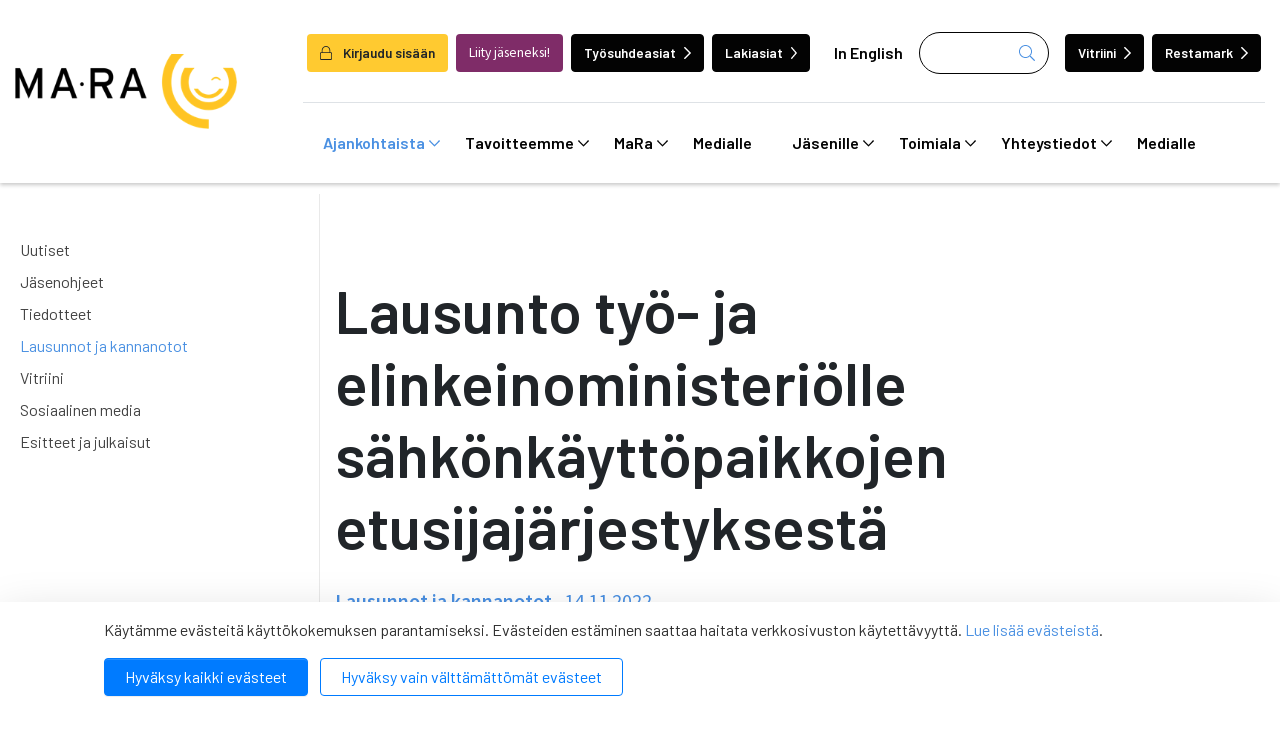

--- FILE ---
content_type: text/html; charset=UTF-8
request_url: https://www.mara.fi/ajankohtaista/lausunnot-ja-kannanotot/lausunto-tyo-ja-elinkeinoministeriolle-sahkonkayttopaikkojen-etusijajarjestyksesta.html
body_size: 18889
content:
<!doctype html>

<html lang="fi">
	<head>
		<meta charset="utf-8">
		<meta name="viewport" content="width=device-width, initial-scale=1, shrink-to-fit=no">
		<link rel="apple-touch-icon" sizes="57x57" href="https://www.mara.fi/media/layout/img/favicon/apple-icon-57x57.png">
		<link rel="apple-touch-icon" sizes="60x60" href="https://www.mara.fi/media/layout/img/favicon/apple-icon-60x60.png">
		<link rel="apple-touch-icon" sizes="72x72" href="https://www.mara.fi/media/layout/img/favicon/apple-icon-72x72.png">
		<link rel="apple-touch-icon" sizes="76x76" href="https://www.mara.fi/media/layout/img/favicon/apple-icon-76x76.png">
		<link rel="apple-touch-icon" sizes="114x114" href="https://www.mara.fi/media/layout/img/favicon/apple-icon-114x114.png">
		<link rel="apple-touch-icon" sizes="120x120" href="https://www.mara.fi/media/layout/img/favicon/apple-icon-120x120.png">
		<link rel="apple-touch-icon" sizes="144x144" href="https://www.mara.fi/media/layout/img/favicon/apple-icon-144x144.png">
		<link rel="apple-touch-icon" sizes="152x152" href="https://www.mara.fi/media/layout/img/favicon/apple-icon-152x152.png">
		<link rel="apple-touch-icon" sizes="180x180" href="https://www.mara.fi/media/layout/img/favicon/apple-icon-180x180.png">
		<link rel="icon" type="image/png" sizes="192x192"  href="https://www.mara.fi/media/layout/img/favicon/android-icon-192x192.png">
		<link rel="icon" type="image/png" sizes="32x32" href="https://www.mara.fi/media/layout/img/favicon/favicon-32x32.png">
		<link rel="icon" type="image/png" sizes="96x96" href="https://www.mara.fi/media/layout/img/favicon/favicon-96x96.png">
		<link rel="icon" type="image/png" sizes="16x16" href="https://www.mara.fi/media/layout/img/favicon/favicon-16x16.png">
		<link rel="manifest" href="https://www.mara.fi/media/layout/img/favicon/manifest.json">
		<meta name="msapplication-TileColor" content="#ffffff">
		<meta name="msapplication-TileImage" content="/media/layout/img/favicon/ms-icon-144x144.png">
		<meta name="theme-color" content="#ffffff">
		
		<title>Lausunto työ- ja elinkeinoministeriölle sähkönkäyttöpaikkojen etusijajärjestyksestä - MaRa ry</title>
		<meta name="description" content="">
							
	
		<meta property="og:image" content="/media/layout/img/mara-jako.png" />
		<meta name="twitter:image" content="/media/layout/img/mara-jako.png" />
	



<meta property="og:title" content="Lausunto työ- ja elinkeinoministeriölle sähkönkäyttöpaikkojen etusijajärjestyksestä" />
<meta property="og:type" content="article" />
<meta property="og:url" content="https://www.mara.fi/ajankohtaista/lausunnot-ja-kannanotot/lausunto-tyo-ja-elinkeinoministeriolle-sahkonkayttopaikkojen-etusijajarjestyksesta.html" />
<meta property="og:description" content=""/>


<meta name="twitter:card" content="summary_large_image">
<meta name="twitter:site" content="@wwwMaRafi" />
<meta name="twitter:creator" content="@wwwMaRafi">
<meta name="twitter:title" content="Lausunto työ- ja elinkeinoministeriölle sähkönkäyttöpaikkojen etusijajärjestyksestä">
<meta name="twitter:description" content="">
<meta name="twitter:url" content="https://www.mara.fi/ajankohtaista/lausunnot-ja-kannanotot/lausunto-tyo-ja-elinkeinoministeriolle-sahkonkayttopaikkojen-etusijajarjestyksesta.html">
<meta name="twitter:domain" content="https://www.mara.fi">
					
		<link rel="preconnect" href="https://code.jquery.com">
<link rel="preconnect" href="https://cdnjs.cloudflare.com">
<link rel="preconnect" href="https://fonts.googleapis.com">
<!-- <link rel="preconnect" href="https://maxcdn.bootstrapcdn.com"> -->
		<!-- <link rel="preload" href=""> -->
		<script defer src="https://code.jquery.com/jquery-3.3.1.min.js" integrity="sha256-FgpCb/KJQlLNfOu91ta32o/NMZxltwRo8QtmkMRdAu8=" crossorigin="anonymous"></script>

<!-- Uncomment two scripts below if one of the following Bootstrap features is used: Alert, Carousel, Collapse, Navbar with collapse, Dropdown, Modal, Tooltip, ScrollSpy or checkbox/radio toggling via button -->
<!-- <script defer src="https://cdnjs.cloudflare.com/ajax/libs/popper.js/1.14.3/umd/popper.min.js" integrity="sha384-ZMP7rVo3mIykV+2+9J3UJ46jBk0WLaUAdn689aCwoqbBJiSnjAK/l8WvCWPIPm49" crossorigin="anonymous"></script> -->
<script defer src="https://stackpath.bootstrapcdn.com/bootstrap/4.1.1/js/bootstrap.min.js" integrity="sha384-smHYKdLADwkXOn1EmN1qk/HfnUcbVRZyYmZ4qpPea6sjB/pTJ0euyQp0Mk8ck+5T" crossorigin="anonymous"></script> 
<!-- <script defer src="https://cdnjs.cloudflare.com/ajax/libs/lazysizes/3.0.0/lazysizes.min.js" integrity="sha384-uhgOjbBYUq5Z/que52+tXA+WhwGLOJi0i8yABYH6myBumg5aC5Cq/2LljI0ejlP/" crossorigin="anonymous"></script>-->

<script defer src="https://www.mara.fi/media/layout/js/vendor/jquery.mmenu.all.js?_=1543926886"></script>

<!-- jqcloud -->
<script defer src="https://cdn.jsdelivr.net/npm/jqcloud2@2.0.3/dist/jqcloud.min.js"></script>

<!-- Hyphenopoly -->
<script>
	var Hyphenopoly = {
		require: {
			"fi": "honorificabilitudinitas"
		},
		paths: {
			patterndir: "/media/layout/js/hyphenator/patterns/",
			maindir: "/media/layout/js/hyphenator/"
		},
		setup: {
			classnames: {
				"hyphenate": {},
			}
		}
	};
</script>
<script defer type="text/javascript" src="https://www.mara.fi/media/layout/js/hyphenator/hyphenopoly_loader.js"></script>

<!-- cdnjs -->
<script defer type="text/javascript" src="//cdnjs.cloudflare.com/ajax/libs/jquery.lazy/1.7.9/jquery.lazy.min.js"></script>
<script defer type="text/javascript" src="//cdnjs.cloudflare.com/ajax/libs/jquery.lazy/1.7.9/jquery.lazy.plugins.min.js"></script>

<script defer src="https://maps.googleapis.com/maps/api/js?key="></script>



<!--
<script>
    FontAwesomeConfig = { searchPseudoElements: true };
</script>
-->

<script defer src="https://www.mara.fi/media/layout/build/js/main.js?_=1769688036"></script>

		<!-- Fonts -->
<link href="https://fonts.googleapis.com/css?family=Barlow:100,200,300,400,500,600,700,800,900|Source+Sans+Pro:200,300,400,600,700,900" rel="stylesheet">
<link rel="stylesheet" href="https://cdnjs.cloudflare.com/ajax/libs/jQuery.mmenu/7.2.2/jquery.mmenu.all.css" />

<link rel="stylesheet" href="https://www.mara.fi/media/layout/build/css/main.css?_=1769688018" media="screen">
<link rel="stylesheet" href="https://www.mara.fi/media/layout/build/css/print.css?_=1769688020" media="print">


		<script type="text/javascript"></script>
<script>window.ltcnT = {'fi': {
			text: 'Käytämme evästeitä käyttökokemuksen parantamiseksi. Evästeiden estäminen saattaa haitata verkkosivuston käytettävyyttä. <a href="https://www.mara.fi/mara/rekisteriseloste-ja-evastekaytannot.html">Lue lisää evästeistä</a>.',
			btnAll: 'Hyväksy kaikki evästeet',
			btnNecessary: 'Hyväksy vain välttämättömät evästeet',
		}};</script><script>// Object.assign IE polyfill
if (typeof Object.assign !== 'function') {
	// Must be writable: true, enumerable: false, configurable: true
	Object.defineProperty(Object, "assign", {
		value: function assign(target, varArgs) { // .length of function is 2
			'use strict';
			if (target === null || target === undefined) {
				throw new TypeError('Cannot convert undefined or null to object');
			}

			var to = Object(target);

			for (var index = 1; index < arguments.length; index++) {
				var nextSource = arguments[index];

				if (nextSource !== null && nextSource !== undefined) {
				for (var nextKey in nextSource) {
					// Avoid bugs when hasOwnProperty is shadowed
					if (Object.prototype.hasOwnProperty.call(nextSource, nextKey)) {
					to[nextKey] = nextSource[nextKey];
					}
				}
				}
			}
			return to;
		},
		writable: true,
		configurable: true
	});
}

// lianatech cookie notice
function ltcn() {
	var lang = document.documentElement.lang.toLowerCase();
	var cookieNotice = null;
	var cookieName = 'ltcn';
	// support 2 types of selections: all or required only
	var valueMap = {
		all: 'ltcn-script-all',
		necessary: false,
	};
	function getCookie(key) {
		var name = key + '=';
		var decodedCookie = decodeURIComponent(document.cookie);
		var ca = decodedCookie.split(';');
		for (var i = 0; i < ca.length; i++) {
			var c = ca[i];
			while (c.charAt(0) === ' ') {
				c = c.substring(1);
			}
			if (c.indexOf(name) === 0) {
				return c.substring(name.length, c.length);
			}
		}
		return '';
	}
	function appendConsentBar() {
		var t = window.ltcnT[lang] ? window.ltcnT[lang] : window.ltcnT.en;
		var tpl = '<div class="ltcn__container">'
			+ '<p>' + t.text + '</p>'
			+ '<button class="ltcn__btn ltcn__btn--primary" data-type="all" type="button">' + t.btnAll + '</button>'
			+ '<button class="ltcn__btn ltcn__btn--secondary" data-type="necessary" type="button">' + t.btnNecessary + '</button>'
			+ '</div>';
		var div = document.createElement('div');
		div.classList.add('ltcn');
		div.innerHTML = tpl;
		document.body.appendChild(div);
		cookieNotice = document.querySelector('.ltcn');
	}

	// find existing script tag with manipulated type attribute
	// and create a real script tag based on it
	function appendScripts(selector) {
		var scripts = document.querySelectorAll('script.' + selector);
		for (var i = 0; i < scripts.length; i++) {
			var script = scripts[i];
			var newScript = document.createElement('script');
			if (script.textContent !== '') {
				var content = document.createTextNode(script.textContent);
				newScript.appendChild(content);
			}
			script.parentNode.replaceChild(newScript, script);
			if (script.src) {
				newScript.src = script.src;
			}
		}
	}
	function handleBtnClick(event) {
		var id = event.target.dataset.type;
		var scriptSelector = valueMap[id];
		if (!id || typeof scriptSelector === 'undefined') return false;
		if (scriptSelector) appendScripts(scriptSelector);
		var expireDate = new Date();
		expireDate.setTime(expireDate.getTime() + (1000*60*60*24*365*20));
		var cookieExpires = '; expires=' + expireDate.toGMTString();
		document.cookie = cookieName + '=' + id + cookieExpires + '; path=/';
		cookieNotice.style.display = 'none';
		return true;
	}
	function init() {
		var consent = getCookie(cookieName);
		if (consent && valueMap[consent]) return appendScripts(valueMap[consent]);
		appendConsentBar();
		var btns = document.querySelectorAll('.ltcn__btn');
		for (var i = 0; i < btns.length; i++) {
			btns[i].addEventListener('click', handleBtnClick);
		}
		return false;
	}
	return init();
}
// initialize after DOM has been laoded so cookie notification markup can be found
document.addEventListener('DOMContentLoaded', ltcn);
</script><style>.ltcn {
	z-index: 9999;
	position: fixed;
	left: 0;
	bottom: 0;
	width: 100vw;
	max-height: 100vh;
	overflow: auto;
	background-color: #fff;
	box-shadow: 0 1rem 3rem rgba(0, 0, 0, 0.175);
}

.ltcn p {
	color: #303030;
}

.ltcn__container {
	max-width: 1136px;
	margin-right: auto;
	margin-left: auto;
	padding-top: 1rem;
	padding-right: 2rem;
	padding-bottom: 1rem;
	padding-left: 2rem;
}

.ltcn__btn {
	display: inline-block !important;
	margin-right: 0.75rem;
	margin-bottom: 0.5rem;
	padding: 0.375rem 1.25rem;
	vertical-align: middle;
	color: #212529;
	background-color: transparent;
	border: 1px solid transparent;
	border-radius: 4px;
	line-height: 1.5;
	text-align: center;
	font-size: 1rem;
	font-weight: 400;
	cursor: pointer;
	-webkit-user-select: none;
	-moz-user-select: none;
	-ms-user-select: none;
	user-select: none;
	transition: color 0.15s ease-in-out, background-color 0.15s ease-in-out, border-color 0.15s ease-in-out, box-shadow 0.15s ease-in-out;
}

.ltcn__btn:last-of-type {
	margin-right: 0;
}

.ltcn__btn--primary {
	color: #fff;
	background-color: #007bff;
	border-color: #007bff;
	box-shadow: inset 0 1px 0 rgba(255, 255, 255, 0.15), 0 1px 1px rgba(0, 0, 0, 0.075);
}

.ltcn__btn--secondary {
	color: #007bff;
	border-color: #007bff;
}
</style><script type="text/x-analytics-script" class="ltcn-script-all">
/*<![CDATA[*/
(function() {
var sz = document.createElement('script'); sz.type = 'text/javascript'; sz.async = true;
sz.src = '//siteimproveanalytics.com/js/siteanalyze_6084432.js';
var s = document.getElementsByTagName('script')[0]; s.parentNode.insertBefore(sz, s);
})();
/*]]>*/
</script>

<!-- Google Tag Manager --> <script type="text/x-analytics-script" class="ltcn-script-all">(function(w,d,s,l,i){w[l]=w[l]||[];w[l].push({'gtm.start': new Date().getTime(),event:'gtm.js'});var f=d.getElementsByTagName(s)[0], j=d.createElement(s),dl=l!='dataLayer'?'&l='+l:'';j.async=true;j.src= 'https://www.googletagmanager.com/gtm.js?id='+i+dl;f.parentNode.insertBefore(j,f); })(window,document,'script','dataLayer','GTM-NCL4DC8');</script> <!-- End Google Tag Manager -->	</head>
<body>
	<!-- Google Tag Manager (noscript) --> <noscript><iframe src="https://www.googletagmanager.com/ns.html?id=GTM-NCL4DC8" height="0" width="0" style="display:none;visibility:hidden"></iframe></noscript> <!-- End Google Tag Manager (noscript) -->	<div class="page">
		<div class="header">
			<header class="site-header">
				<!--<div class="modal fade font-sanspro pl-0" id="loginModal" tabindex="-1" role="dialog" aria-labelledby="exampleModalLabel" aria-hidden="true">
	<div class="modal-dialog mt-0 h-100 d-flex align-items-center" role="document">
		<div class="modal-content position-relative p-2 p-md-5 px-md-6">
			<i class="fal fa-lock position-absolute text-primary"></i>

			<div class="modal-header p-0 position-relative z-index-1">
				<button type="button" class="btn-unstyled close" data-dismiss="modal" aria-label="Close">
					<i class="fal fa-times"></i>
				</button>
			</div>
			<div class="modal-body pt-0">
				<h4 class="mb-3 font-barlow font-weight-600" id="exampleModalLabel">Kirjaudu sisään</h4>

				<form action="https://www.mara.fi/etusivu.html" method="post" class="login" id="login99">
				 
				<label class="ml-2">Käyttäjätunnus:</label>
				<input class="w-100" type="text" name="username" value="" />
				<label class="d-block mt-3 ml-2">Salasana:</label>
				<input class="w-100 d-block mb-3" type="password" name="password" />
				<a class="ml-3" href="https://www.mara.fi/salasanan-palautus.html">Unohditko salasanasi?</a>

				
				<button class="login-btn d-block mt-3 font-weight-300" type="submit"> Kirjaudu</button>
				
				</form>

				

			</div>
			
		</div>
	</div>
</div>
 --><!-- Login modal -->

<div class="main-header">
	<div class="container container-xl">
		<div class="d-flex flex-column flex-xl-row justify-content-between align-items-center py-3 py-lg-0">
			<a href="https://www.mara.fi/etusivu.html" class="header--img mx-auto mx-xl-0">
				<img class="pr-xl-4" src="https://www.mara.fi/media/layout/img/mara_logo-mustakeltainen.png" alt="Company logo">			</a>
			<!-- Desktop menu starts -->
			<div class="flex-column pt-5 d-none d-lg-flex">
				<div class="d-flex align-items-center justify-content-end border-bottom pb-4 flex-wrap" style="row-gap: 1rem;">
										<button class="btn font-weight-600 bg-yellow mx-1" aria-label="login" data-toggle="modal" data-target="#loginModal" style="font-size: 0.85rem;"><i class="fal fa-lock mr-2"></i> Kirjaudu sisään</button>
					<a class="btn bg-purple-2 text-white font-sanspro mx-1" href="https://www.mara.fi/mara/liity-jaseneksi.html" style="font-size: 0.85rem;">Liity jäseneksi!</a>
										
					<a href="https://www.mara.fi/jasenille/tyosuhdeasioiden-tietopankki.html" class="btn btn-dark mx-1 text-white font-weight-600 move-icon-on-hover" style="font-size: 0.85rem;">Työsuhdeasiat<i class="ml-2 far fa-chevron-right"></i></a>
					<a href="https://www.mara.fi/jasenille/lakiasioiden-tietopankki.html" class="btn btn-dark mx-1 text-white font-weight-600 move-icon-on-hover" style="font-size: 0.85rem;">Lakiasiat<i class="ml-2 far fa-chevron-right"></i></a>

					<a class="ml-1 px-3 link-black font-weight-600" href="https://www.mara.fi/en/front-page.html">In English</a>					<form class="bg-white header--search" action="https://www.mara.fi/hakutulokset.html">
						<div class="d-flex">
							<input name="q" type="search" value="" aria-label="Haku">
							<input type="hidden" name="dir" value="DESC">
							<button class="header--search-btn font-weight-600" type="submit"><i class="fal fa-search text-primary" aria-hidden="true"></i></button>
						</div>
					</form>
					<a href="https://www.vitriini.fi" target="_blank" rel="noopener noreferrer" class="btn btn-dark ml-3 mr-1 text-white font-weight-600 move-icon-on-hover" style="font-size: 0.85rem;">Vitriini<i class="ml-2 far fa-chevron-right"></i></a>
					<a href="https://www.restamark.fi" target="_blank" rel="noopener noreferrer" class="btn btn-dark mx-1 text-white font-weight-600" style="font-size: 0.85rem;">Restamark<i class="ml-2 far fa-chevron-right"></i></a>

				</div>
				<div class="navbar">
					
<nav class="nav-main" aria-label="Valikko">
	<ul class="nav-main__menu">

<li class="nav-main__nav-item level1 current">
	<a class="nav-main__nav-link level1 current  d-flex align-items-center" href="https://www.mara.fi/ajankohtaista.html">
		Ajankohtaista <i class="far fa-chevron-down"></i>
	</a>
	
		<ul class="nav-main__submenu level2">

<li class="nav-main__nav-item level2">
	<a class="nav-main__nav-link level2  d-flex align-items-center" href="https://www.mara.fi/ajankohtaista/uutiset.html">
		Uutiset 
	</a>
	
</li>
<li class="nav-main__nav-item level2">
	<a class="nav-main__nav-link level2  d-flex align-items-center" href="https://www.mara.fi/ajankohtaista/jasenohjeet.html">
		Jäsenohjeet 
	</a>
	
</li>
<li class="nav-main__nav-item level2">
	<a class="nav-main__nav-link level2  d-flex align-items-center" href="https://www.mara.fi/ajankohtaista/tiedotteet.html">
		Tiedotteet 
	</a>
	
</li>
<li class="nav-main__nav-item level2 current">
	<a class="nav-main__nav-link level2 current  d-flex align-items-center" href="https://www.mara.fi/ajankohtaista/lausunnot-ja-kannanotot.html">
		Lausunnot ja kannanotot 
	</a>
	
</li>
<li class="nav-main__nav-item level2">
	<a class="nav-main__nav-link level2  d-flex align-items-center" href="https://www.mara.fi/ajankohtaista/vitriini.html">
		Vitriini 
	</a>
	
</li>
<li class="nav-main__nav-item level2">
	<a class="nav-main__nav-link level2  d-flex align-items-center" href="https://www.mara.fi/ajankohtaista/sosiaalinen-media.html">
		Sosiaalinen media 
	</a>
	
</li>
<li class="nav-main__nav-item level2">
	<a class="nav-main__nav-link level2  d-flex align-items-center" href="https://www.mara.fi/ajankohtaista/esitteet-ja-julkaisut.html">
		Esitteet ja julkaisut 
	</a>
	
</li>
</ul>

</li>
<li class="nav-main__nav-item level1">
	<a class="nav-main__nav-link level1  d-flex align-items-center" href="https://www.mara.fi/tavoitteemme.html">
		Tavoitteemme <i class="far fa-chevron-down"></i>
	</a>
	
		<ul class="nav-main__submenu level2">

<li class="nav-main__nav-item level2">
	<a class="nav-main__nav-link level2  d-flex align-items-center" href="https://www.mara.fi/tavoitteemme/anniskelun-arvonlisavero.html">
		Anniskelun arvonlisävero 
	</a>
	
</li>
<li class="nav-main__nav-item level2">
	<a class="nav-main__nav-link level2  d-flex align-items-center" href="https://www.mara.fi/tavoitteemme/harmaa-talous.html">
		Harmaa talous 
	</a>
	
</li>
<li class="nav-main__nav-item level2">
	<a class="nav-main__nav-link level2  d-flex align-items-center" href="https://www.mara.fi/tavoitteemme/ilmastonmuutos.html">
		Ilmastonmuutos 
	</a>
	
</li>
<li class="nav-main__nav-item level2">
	<a class="nav-main__nav-link level2  d-flex align-items-center" href="https://www.mara.fi/tavoitteemme/kilpailukyky.html">
		Kilpailukyky 
	</a>
	
</li>
<li class="nav-main__nav-item level2">
	<a class="nav-main__nav-link level2  d-flex align-items-center" href="https://www.mara.fi/tavoitteemme/matkailun-edistaminen.html">
		Matkailun edistäminen 
	</a>
	
</li>
<li class="nav-main__nav-item level2">
	<a class="nav-main__nav-link level2  d-flex align-items-center" href="https://www.mara.fi/tavoitteemme/reilu-kilpailu.html">
		Reilu kilpailu 
	</a>
	
</li>
<li class="nav-main__nav-item level2">
	<a class="nav-main__nav-link level2  d-flex align-items-center" href="https://www.mara.fi/tavoitteemme/tyovoiman-saatavuus.html">
		Työvoiman saatavuus 
	</a>
	
</li>
</ul>

</li>
<li class="nav-main__nav-item level1">
	<a class="nav-main__nav-link level1  d-flex align-items-center" href="https://www.mara.fi/mara.html">
		MaRa <i class="far fa-chevron-down"></i>
	</a>
	
		<ul class="nav-main__submenu level2">

<li class="nav-main__nav-item level2">
	<a class="nav-main__nav-link level2  d-flex align-items-center" href="https://www.mara.fi/mara/jasenet.html">
		Jäsenet <i class="far fa-chevron-right"></i>
	</a>
	
		<ul class="nav-main__submenu level3">

<li class="nav-main__nav-item level3">
	<a class="nav-main__nav-link level3 hyphenate d-flex align-items-center" href="https://www.mara.fi/mara/jasenet/kannattajajasenet.html">
		Kannattajajäsenet 
	</a>
	
</li>
<li class="nav-main__nav-item level3">
	<a class="nav-main__nav-link level3 hyphenate d-flex align-items-center" href="https://www.mara.fi/mara/jasenet/yhteistyokumppanit.html">
		Yhteistyökumppanit 
	</a>
	
</li>
</ul>

</li>
<li class="nav-main__nav-item level2">
	<a class="nav-main__nav-link level2  d-flex align-items-center" href="https://www.mara.fi/mara/koulutuspalvelut.html">
		Koulutuspalvelut <i class="far fa-chevron-right"></i>
	</a>
	
		<ul class="nav-main__submenu level3">

<li class="nav-main__nav-item level3">
	<a class="nav-main__nav-link level3 hyphenate d-flex align-items-center" href="https://www.mara.fi/mara/koulutuspalvelut/koulutus-ja-tapahtumakalenteri.html">
		Koulutus- ja tapahtumakalenteri 
	</a>
	
</li>
<li class="nav-main__nav-item level3">
	<a class="nav-main__nav-link level3 hyphenate d-flex align-items-center" href="https://www.mara.fi/mara/koulutuspalvelut/koulutusvahennys.html">
		Koulutusvähennys 
	</a>
	
</li>
</ul>

</li>
<li class="nav-main__nav-item level2">
	<a class="nav-main__nav-link level2  d-flex align-items-center" href="https://www.mara.fi/mara/liity-jaseneksi.html">
		Liity jäseneksi <i class="far fa-chevron-right"></i>
	</a>
	
		<ul class="nav-main__submenu level3">

<li class="nav-main__nav-item level3">
	<a class="nav-main__nav-link level3 hyphenate d-flex align-items-center" href="https://www.mara.fi/mara/liity-jaseneksi/jasenmaksuperusteet.html">
		Jäsenmaksuperusteet 
	</a>
	
</li>
<li class="nav-main__nav-item level3">
	<a class="nav-main__nav-link level3 hyphenate d-flex align-items-center" href="https://www.mara.fi/mara/liity-jaseneksi/liittymislomake.html">
		Liittymislomake 
	</a>
	
</li>
</ul>

</li>
<li class="nav-main__nav-item level2">
	<a class="nav-main__nav-link level2  d-flex align-items-center" href="https://www.mara.fi/mara/jasenedut.html">
		Jäsenedut <i class="far fa-chevron-right"></i>
	</a>
	
		<ul class="nav-main__submenu level3">

<li class="nav-main__nav-item level3">
	<a class="nav-main__nav-link level3 hyphenate d-flex align-items-center" href="https://www.mara.fi/mara/jasenedut/esimerkkeja-nain-mara-voi-auttaa-sinua.html">
		Esimerkkejä: Näin MaRa voi auttaa sinua 
	</a>
	
</li>
</ul>

</li>
<li class="nav-main__nav-item level2">
	<a class="nav-main__nav-link level2  d-flex align-items-center" href="https://www.mara.fi/mara/organisaatio.html">
		Organisaatio <i class="far fa-chevron-right"></i>
	</a>
	
		<ul class="nav-main__submenu level3">

<li class="nav-main__nav-item level3">
	<a class="nav-main__nav-link level3 hyphenate d-flex align-items-center" href="https://www.mara.fi/mara/organisaatio/henkilosto.html">
		Henkilöstö 
	</a>
	
</li>
<li class="nav-main__nav-item level3">
	<a class="nav-main__nav-link level3 hyphenate d-flex align-items-center" href="https://www.mara.fi/mara/organisaatio/hallitus.html">
		Hallitus 
	</a>
	
</li>
<li class="nav-main__nav-item level3">
	<a class="nav-main__nav-link level3 hyphenate d-flex align-items-center" href="https://www.mara.fi/mara/organisaatio/paikallisyhdistykset.html">
		Paikallisyhdistykset 
	</a>
	
</li>
<li class="nav-main__nav-item level3">
	<a class="nav-main__nav-link level3 hyphenate d-flex align-items-center" href="https://www.mara.fi/mara/organisaatio/tyoryhmat.html">
		Työryhmät 
	</a>
	
</li>
<li class="nav-main__nav-item level3">
	<a class="nav-main__nav-link level3 hyphenate d-flex align-items-center" href="https://www.mara.fi/mara/organisaatio/valiokunnat.html">
		Valiokunnat 
	</a>
	
</li>
</ul>

</li>
<li class="nav-main__nav-item level2">
	<a class="nav-main__nav-link level2  d-flex align-items-center" href="https://www.mara.fi/mara/mara-mediassa.html">
		MaRa mediassa 
	</a>
	
</li>
<li class="nav-main__nav-item level2">
	<a class="nav-main__nav-link level2  d-flex align-items-center" href="https://www.mara.fi/mara/maran-strategia.html">
		MaRan strategia 
	</a>
	
</li>
<li class="nav-main__nav-item level2">
	<a class="nav-main__nav-link level2  d-flex align-items-center" href="https://www.mara.fi/mara/maran-saannot.html">
		MaRan säännöt 
	</a>
	
</li>
<li class="nav-main__nav-item level2">
	<a class="nav-main__nav-link level2  d-flex align-items-center" href="https://www.mara.fi/mara/avoimuusrekisterit.html">
		Avoimuusrekisterit 
	</a>
	
</li>
<li class="nav-main__nav-item level2">
	<a class="nav-main__nav-link level2  d-flex align-items-center" href="https://www.mara.fi/mara/rekisteriseloste-ja-evastekaytannot.html">
		Rekisteriseloste ja evästekäytännöt 
	</a>
	
</li>
</ul>

</li>
<li class="nav-main__nav-item level1">
	<a class="nav-main__nav-link level1  d-flex align-items-center" href="https://www.mara.fi/medialle.html">
		Medialle 
	</a>
	
</li>
<li class="nav-main__nav-item level1">
	<a class="nav-main__nav-link level1  d-flex align-items-center" href="https://www.mara.fi/jasenille.html">
		Jäsenille <i class="far fa-chevron-down"></i>
	</a>
	
		<ul class="nav-main__submenu level2">

<li class="nav-main__nav-item level2">
	<a class="nav-main__nav-link level2  d-flex align-items-center" href="https://www.mara.fi/jasenille/tyoehtosopimukset.html">
		Työehtosopimukset 
	</a>
	
</li>
<li class="nav-main__nav-item level2">
	<a class="nav-main__nav-link level2  d-flex align-items-center" href="https://www.mara.fi/jasenille/nain-kysyt-neuvoa.html">
		Näin kysyt neuvoa 
	</a>
	
</li>
<li class="nav-main__nav-item level2">
	<a class="nav-main__nav-link level2  d-flex align-items-center" href="https://www.mara.fi/jasenille/tyosuhdeasioiden-tietopankki.html">
		Työsuhdeasioiden tietopankki <i class="far fa-chevron-right"></i>
	</a>
	
		<ul class="nav-main__submenu level3">

<li class="nav-main__nav-item level3">
	<a class="nav-main__nav-link level3 hyphenate d-flex align-items-center" href="https://www.mara.fi/jasenille/tyosuhdeasioiden-tietopankki/matkailu-ravintola-vapaa-ajanpalveluala.html">
		Matkailu-ravintola-vapaa-ajanpalveluala 
	</a>
	
</li>
<li class="nav-main__nav-item level3">
	<a class="nav-main__nav-link level3 hyphenate d-flex align-items-center" href="https://www.mara.fi/jasenille/tyosuhdeasioiden-tietopankki/hiihtokeskusala.html">
		Hiihtokeskusala 
	</a>
	
</li>
<li class="nav-main__nav-item level3">
	<a class="nav-main__nav-link level3 hyphenate d-flex align-items-center" href="https://www.mara.fi/jasenille/tyosuhdeasioiden-tietopankki/huvi-teema-ja-elamyspuistoala.html">
		Huvi-, teema- ja elämyspuistoala 
	</a>
	
</li>
<li class="nav-main__nav-item level3">
	<a class="nav-main__nav-link level3 hyphenate d-flex align-items-center" href="https://www.mara.fi/jasenille/tyosuhdeasioiden-tietopankki/ohjelmapalveluala.html">
		Ohjelmapalveluala 
	</a>
	
</li>
</ul>

</li>
<li class="nav-main__nav-item level2">
	<a class="nav-main__nav-link level2  d-flex align-items-center" href="https://www.mara.fi/jasenille/lakiasioiden-tietopankki.html">
		Lakiasioiden tietopankki <i class="far fa-chevron-right"></i>
	</a>
	
		<ul class="nav-main__submenu level3">

<li class="nav-main__nav-item level3">
	<a class="nav-main__nav-link level3 hyphenate d-flex align-items-center" href="https://www.mara.fi/jasenille/lakiasioiden-tietopankki/alkoholi.html">
		Alkoholi 
	</a>
	
</li>
<li class="nav-main__nav-item level3">
	<a class="nav-main__nav-link level3 hyphenate d-flex align-items-center" href="https://www.mara.fi/jasenille/lakiasioiden-tietopankki/elintarvikkeet.html">
		Elintarvikkeet 
	</a>
	
</li>
<li class="nav-main__nav-item level3">
	<a class="nav-main__nav-link level3 hyphenate d-flex align-items-center" href="https://www.mara.fi/jasenille/lakiasioiden-tietopankki/jarjestyksenvalvonta.html">
		Järjestyksenvalvonta 
	</a>
	
</li>
<li class="nav-main__nav-item level3">
	<a class="nav-main__nav-link level3 hyphenate d-flex align-items-center" href="https://www.mara.fi/jasenille/lakiasioiden-tietopankki/liikenne.html">
		Liikenne 
	</a>
	
</li>
<li class="nav-main__nav-item level3">
	<a class="nav-main__nav-link level3 hyphenate d-flex align-items-center" href="https://www.mara.fi/jasenille/lakiasioiden-tietopankki/maksaminen.html">
		Maksaminen 
	</a>
	
</li>
<li class="nav-main__nav-item level3">
	<a class="nav-main__nav-link level3 hyphenate d-flex align-items-center" href="https://www.mara.fi/jasenille/lakiasioiden-tietopankki/matkapaketit.html">
		Matkapaketit 
	</a>
	
</li>
<li class="nav-main__nav-item level3">
	<a class="nav-main__nav-link level3 hyphenate d-flex align-items-center" href="https://www.mara.fi/jasenille/lakiasioiden-tietopankki/omavalvonta.html">
		Omavalvonta 
	</a>
	
</li>
<li class="nav-main__nav-item level3">
	<a class="nav-main__nav-link level3 hyphenate d-flex align-items-center" href="https://www.mara.fi/jasenille/lakiasioiden-tietopankki/tekijanoikeudet.html">
		Tekijänoikeudet 
	</a>
	
</li>
<li class="nav-main__nav-item level3">
	<a class="nav-main__nav-link level3 hyphenate d-flex align-items-center" href="https://www.mara.fi/jasenille/lakiasioiden-tietopankki/tietosuoja.html">
		Tietosuoja 
	</a>
	
</li>
<li class="nav-main__nav-item level3">
	<a class="nav-main__nav-link level3 hyphenate d-flex align-items-center" href="https://www.mara.fi/jasenille/lakiasioiden-tietopankki/tupakka.html">
		Tupakka 
	</a>
	
</li>
<li class="nav-main__nav-item level3">
	<a class="nav-main__nav-link level3 hyphenate d-flex align-items-center" href="https://www.mara.fi/jasenille/lakiasioiden-tietopankki/turvallisuus.html">
		Turvallisuus 
	</a>
	
</li>
<li class="nav-main__nav-item level3">
	<a class="nav-main__nav-link level3 hyphenate d-flex align-items-center" href="https://www.mara.fi/jasenille/lakiasioiden-tietopankki/varaus-ja-peruutusehdot.html">
		Varaus- ja peruutusehdot 
	</a>
	
</li>
<li class="nav-main__nav-item level3">
	<a class="nav-main__nav-link level3 hyphenate d-flex align-items-center" href="https://www.mara.fi/jasenille/lakiasioiden-tietopankki/verotus.html">
		Verotus 
	</a>
	
</li>
<li class="nav-main__nav-item level3">
	<a class="nav-main__nav-link level3 hyphenate d-flex align-items-center" href="https://www.mara.fi/jasenille/lakiasioiden-tietopankki/vuokrasopimus.html">
		Vuokrasopimus 
	</a>
	
</li>
<li class="nav-main__nav-item level3">
	<a class="nav-main__nav-link level3 hyphenate d-flex align-items-center" href="https://www.mara.fi/jasenille/lakiasioiden-tietopankki/yhdenvertaisuus.html">
		Yhdenvertaisuus 
	</a>
	
</li>
</ul>

</li>
<li class="nav-main__nav-item level2">
	<a class="nav-main__nav-link level2  d-flex align-items-center" href="https://www.mara.fi/jasenille/uutiskirjeet.html">
		Uutiskirjeet 
	</a>
	
</li>
<li class="nav-main__nav-item level2">
	<a class="nav-main__nav-link level2  d-flex align-items-center" href="https://www.mara.fi/jasenille/tutkimukset-jasenille.html">
		Tutkimukset jäsenille 
	</a>
	
</li>
<li class="nav-main__nav-item level2">
	<a class="nav-main__nav-link level2  d-flex align-items-center" href="https://www.mara.fi/jasenille/tyomarkkinauutiset.html">
		Työmarkkinauutiset 
	</a>
	
</li>
</ul>

</li>
<li class="nav-main__nav-item level1">
	<a class="nav-main__nav-link level1  d-flex align-items-center" href="https://www.mara.fi/toimiala.html">
		Toimiala <i class="far fa-chevron-down"></i>
	</a>
	
		<ul class="nav-main__submenu level2">

<li class="nav-main__nav-item level2">
	<a class="nav-main__nav-link level2  d-flex align-items-center" href="https://www.mara.fi/toimiala/huoltovarmuus.html">
		Huoltovarmuus <i class="far fa-chevron-right"></i>
	</a>
	
		<ul class="nav-main__submenu level3">

<li class="nav-main__nav-item level3">
	<a class="nav-main__nav-link level3 hyphenate d-flex align-items-center" href="https://www.mara.fi/toimiala/huoltovarmuus/elintarvikehuolto.html">
		Elintarvikehuolto 
	</a>
	
</li>
<li class="nav-main__nav-item level3">
	<a class="nav-main__nav-link level3 hyphenate d-flex align-items-center" href="https://www.mara.fi/toimiala/huoltovarmuus/tarkistuslistat.html">
		Tarkistuslistat 
	</a>
	
</li>
</ul>

</li>
<li class="nav-main__nav-item level2">
	<a class="nav-main__nav-link level2  d-flex align-items-center" href="https://www.mara.fi/toimiala/vastuullisuus.html">
		Vastuullisuus <i class="far fa-chevron-right"></i>
	</a>
	
		<ul class="nav-main__submenu level3">

<li class="nav-main__nav-item level3">
	<a class="nav-main__nav-link level3 hyphenate d-flex align-items-center" href="https://www.mara.fi/toimiala/vastuullisuus/energiatehokkuus.html">
		Energiatehokkuus 
	</a>
	
</li>
<li class="nav-main__nav-item level3">
	<a class="nav-main__nav-link level3 hyphenate d-flex align-items-center" href="https://www.mara.fi/toimiala/vastuullisuus/green-deal.html">
		Green Deal 
	</a>
	
</li>
<li class="nav-main__nav-item level3">
	<a class="nav-main__nav-link level3 hyphenate d-flex align-items-center" href="https://www.mara.fi/toimiala/vastuullisuus/harmaata-taloutta-vastaan.html">
		Harmaata taloutta vastaan 
	</a>
	
</li>
<li class="nav-main__nav-item level3">
	<a class="nav-main__nav-link level3 hyphenate d-flex align-items-center" href="https://www.mara.fi/toimiala/vastuullisuus/matkailu-ja-ravintola-alan-hiilitiekartat.html">
		Matkailu- ja ravintola-alan hiilitiekartat 
	</a>
	
</li>
<li class="nav-main__nav-item level3">
	<a class="nav-main__nav-link level3 hyphenate d-flex align-items-center" href="https://www.mara.fi/toimiala/vastuullisuus/materiaalitehokkuus.html">
		Materiaalitehokkuus 
	</a>
	
</li>
<li class="nav-main__nav-item level3">
	<a class="nav-main__nav-link level3 hyphenate d-flex align-items-center" href="https://www.mara.fi/toimiala/vastuullisuus/ravitsemus.html">
		Ravitsemus 
	</a>
	
</li>
<li class="nav-main__nav-item level3">
	<a class="nav-main__nav-link level3 hyphenate d-flex align-items-center" href="https://www.mara.fi/toimiala/vastuullisuus/ruokahavikin-vahentaminen.html">
		Ruokahävikin vähentäminen 
	</a>
	
</li>
<li class="nav-main__nav-item level3">
	<a class="nav-main__nav-link level3 hyphenate d-flex align-items-center" href="https://www.mara.fi/toimiala/vastuullisuus/ala-osana-suomalaista-yhteiskuntaa.html">
		Ala osana suomalaista yhteiskuntaa 
	</a>
	
</li>
<li class="nav-main__nav-item level3">
	<a class="nav-main__nav-link level3 hyphenate d-flex align-items-center" href="https://www.mara.fi/toimiala/vastuullisuus/alan-ymparistomerkit-ja-ymparistosertifikaatit.html">
		Alan ympäristömerkit ja ympäristösertifikaatit 
	</a>
	
</li>
</ul>

</li>
<li class="nav-main__nav-item level2">
	<a class="nav-main__nav-link level2  d-flex align-items-center" href="https://www.mara.fi/toimiala/alan-merkitys-kansantaloudelle.html">
		Alan merkitys kansantaloudelle 
	</a>
	
</li>
<li class="nav-main__nav-item level2">
	<a class="nav-main__nav-link level2  d-flex align-items-center" href="https://www.mara.fi/toimiala/suhdanteet-2.html">
		Suhdanteet <i class="far fa-chevron-right"></i>
	</a>
	
		<ul class="nav-main__submenu level3">

<li class="nav-main__nav-item level3">
	<a class="nav-main__nav-link level3 hyphenate d-flex align-items-center" href="https://www.mara.fi/toimiala/suhdanteet-2/liikevaihto.html">
		Liikevaihto 
	</a>
	
</li>
<li class="nav-main__nav-item level3">
	<a class="nav-main__nav-link level3 hyphenate d-flex align-items-center" href="https://www.mara.fi/toimiala/suhdanteet-2/suhdannebarometri.html">
		Suhdannebarometri 
	</a>
	
</li>
</ul>

</li>
<li class="nav-main__nav-item level2">
	<a class="nav-main__nav-link level2  d-flex align-items-center" href="https://www.mara.fi/toimiala/tilastot.html">
		Tilastot <i class="far fa-chevron-right"></i>
	</a>
	
		<ul class="nav-main__submenu level3">

<li class="nav-main__nav-item level3">
	<a class="nav-main__nav-link level3 hyphenate d-flex align-items-center" href="https://www.mara.fi/toimiala/tilastot/ravintola-ja-alkoholimyynti.html">
		Ravintola- ja alkoholimyynti 
	</a>
	
</li>
<li class="nav-main__nav-item level3">
	<a class="nav-main__nav-link level3 hyphenate d-flex align-items-center" href="https://www.mara.fi/toimiala/tilastot/matkailu.html">
		Matkailu 
	</a>
	
</li>
<li class="nav-main__nav-item level3">
	<a class="nav-main__nav-link level3 hyphenate d-flex align-items-center" href="https://www.mara.fi/toimiala/tilastot/kustannukset.html">
		Kustannukset 
	</a>
	
</li>
<li class="nav-main__nav-item level3">
	<a class="nav-main__nav-link level3 hyphenate d-flex align-items-center" href="https://www.mara.fi/toimiala/tilastot/yritysten-ja-tyollisten-maara.html">
		Yritysten ja työllisten määrä 
	</a>
	
</li>
</ul>

</li>
<li class="nav-main__nav-item level2">
	<a class="nav-main__nav-link level2  d-flex align-items-center" href="https://www.mara.fi/toimiala/tutkimukset.html">
		Tutkimukset 
	</a>
	
</li>
<li class="nav-main__nav-item level2">
	<a class="nav-main__nav-link level2  d-flex align-items-center" href="https://www.mara.fi/toimiala/ura-matkailu-ja-ravintola-alalla.html">
		Ura matkailu- ja ravintola-alalla 
	</a>
	
</li>
<li class="nav-main__nav-item level2">
	<a class="nav-main__nav-link level2  d-flex align-items-center" href="https://www.mara.fi/toimiala/yrityksen-perustaminen-alalle.html">
		Yrityksen perustaminen alalle 
	</a>
	
</li>
</ul>

</li>
<li class="nav-main__nav-item level1">
	<a class="nav-main__nav-link level1  d-flex align-items-center" href="https://www.mara.fi/yhteystiedot.html">
		Yhteystiedot <i class="far fa-chevron-down"></i>
	</a>
	
		<ul class="nav-main__submenu level2">

<li class="nav-main__nav-item level2">
	<a class="nav-main__nav-link level2  d-flex align-items-center" href="https://www.mara.fi/yhteystiedot/maran-johto.html">
		MaRan johto 
	</a>
	
</li>
<li class="nav-main__nav-item level2">
	<a class="nav-main__nav-link level2  d-flex align-items-center" href="https://www.mara.fi/yhteystiedot/tyomarkkina-asiantuntijat.html">
		Työmarkkina-asiantuntijat 
	</a>
	
</li>
<li class="nav-main__nav-item level2">
	<a class="nav-main__nav-link level2  d-flex align-items-center" href="https://www.mara.fi/yhteystiedot/elinkeinopolitiikan-asiantuntijat.html">
		Elinkeinopolitiikan asiantuntijat 
	</a>
	
</li>
<li class="nav-main__nav-item level2">
	<a class="nav-main__nav-link level2  d-flex align-items-center" href="https://www.mara.fi/yhteystiedot/viestinta-ja-vitriini.html">
		Viestintä ja Vitriini 
	</a>
	
</li>
<li class="nav-main__nav-item level2">
	<a class="nav-main__nav-link level2  d-flex align-items-center" href="https://www.mara.fi/yhteystiedot/talous-ja-hallinto.html">
		Talous ja hallinto 
	</a>
	
</li>
<li class="nav-main__nav-item level2">
	<a class="nav-main__nav-link level2  d-flex align-items-center" href="https://www.mara.fi/yhteystiedot/tilastot-ja-tutkimukset.html">
		Tilastot ja tutkimukset 
	</a>
	
</li>
<li class="nav-main__nav-item level2">
	<a class="nav-main__nav-link level2  d-flex align-items-center" href="https://www.mara.fi/yhteystiedot/restamark.html">
		Restamark 
	</a>
	
</li>
</ul>

</li>
<li class="nav-main__nav-item level1">
	<a class="nav-main__nav-link level1  d-flex align-items-center" href="https://www.mara.fi/medialle-2.html">
		Medialle 
	</a>
	
</li>
</ul>

</nav>
				</div>
			</div>
			<!-- Desktop menu ends -->

			<!-- Mobile menu starts -->
			<div class="d-block d-lg-none">
				<!-- Mobile menu toggler starts -->

				<button class="js-mobile-menu-toggler mobile--menu-toggler" aria-label="open mobilemenu" >
					<i class="fas fa-bars"></i>
					<span>Valikko</span>
				</button>

				<!-- Mobile menu toggler ends -->
				<div class="mobile--menu" style="display:none;">
					<div class="js-hidden-mobile-menu">
						<div class="container container-xl">
							<div class="d-flex justify-content-between align-items-center pt-2 py-lg-0">
								<a href="https://www.mara.fi/etusivu.html" class="header--img">
									<img class="pr-xl-4" src="https://www.mara.fi/media/layout/img/mara_logo-mustakeltainen.png" alt="Company logo">								</a>
								<button class="btn btn-transparent js-close-mmenu close-mmenu-btn"><i class="text-primary fas fa-times"></i> Sulje</button>
							</div>
						</div>
						<form class="bg-white header--search py-0 mx-2 mx-lg-0" action="https://www.mara.fi/hakutulokset.html">
							<div class="d-flex">
								<input name="q" type="search" value="">
								<input type="hidden" name="dir" value="DESC">
								<button class="header--search-btn font-weight-600" type="submit"><i class="fal fa-search text-primary" aria-hidden="true"></i> Löydä</button>
							</div>
						</form>
						<div class="mx-2 py-0 align-items-center d-flex justify-content-between justify-content-lg-center">
														<button class="btn font-weight-600 js-mobile-modal-toggler bg-yellow" aria-label="login" data-toggle="modal" data-target="#loginModal"><i class="fal fa-lock mr-2"></i> Kirjaudu sisään</button>
							<a class="btn bg-purple-2 text-white font-sanspro" href="https://www.mara.fi/mara/liity-jaseneksi.html">Liity jäseneksi!</a>
														<a class="text-black font-weight-600" href="https://www.mara.fi/en/front-page.html">In English</a>						</div>
						<div class="d-flex justify-content-center mx-2">
							<a href="https://www.mara.fi/jasenille/tyosuhdeasioiden-tietopankki.html" class="w-100 btn btn-dark ml-0 ml-lg-3 mr-1 text-white font-weight-600 header--btn move-icon-on-hover">Työsuhdeasiat<i class="far fa-chevron-right"></i></a>
							<a href="https://www.mara.fi/jasenille/lakiasioiden-tietopankki.html" class="w-100 btn btn-dark ml-1 mr-0 mr-lg-3 text-white font-weight-600 header--btn">Lakiasiat<i class="far fa-chevron-right"></i></a>
						</div>
						<div class="d-flex justify-content-center mx-2">
							<a href="https://www.vitriini.fi/" class="w-100 btn btn-dark ml-0 ml-lg-3 mr-1 text-white font-weight-600 header--btn move-icon-on-hover">Vitriini <i class="far fa-chevron-right"></i></a>
							<a href="https://www.restamark.fi/" class="w-100 btn btn-dark ml-1 mr-0 mr-lg-3 text-white font-weight-600 header--btn">Restamark <i class="far fa-chevron-right"></i></a>
						</div>
					</div>
					
<nav id="menu">
	
	<ul>

<li class="current-page" ><a href="https://www.mara.fi/ajankohtaista.html" >Ajankohtaista</a>
	<ul>

<li  ><a href="https://www.mara.fi/ajankohtaista/uutiset.html" >Uutiset</a></li><li  ><a href="https://www.mara.fi/ajankohtaista/jasenohjeet.html" >Jäsenohjeet</a></li><li  ><a href="https://www.mara.fi/ajankohtaista/tiedotteet.html" >Tiedotteet</a></li><li class="current-page" id="current"><a href="https://www.mara.fi/ajankohtaista/lausunnot-ja-kannanotot.html" >Lausunnot ja kannanotot</a></li><li  ><a href="https://www.mara.fi/ajankohtaista/vitriini.html" >Vitriini</a></li><li  ><a href="https://www.mara.fi/ajankohtaista/sosiaalinen-media.html" >Sosiaalinen media</a></li><li  ><a href="https://www.mara.fi/ajankohtaista/esitteet-ja-julkaisut.html" >Esitteet ja julkaisut</a></li></ul>
</li><li  ><a href="https://www.mara.fi/tavoitteemme.html" >Tavoitteemme</a>
	<ul>

<li  ><a href="https://www.mara.fi/tavoitteemme/anniskelun-arvonlisavero.html" >Anniskelun arvonlisävero</a></li><li  ><a href="https://www.mara.fi/tavoitteemme/harmaa-talous.html" >Harmaa talous</a></li><li  ><a href="https://www.mara.fi/tavoitteemme/ilmastonmuutos.html" >Ilmastonmuutos</a></li><li  ><a href="https://www.mara.fi/tavoitteemme/kilpailukyky.html" >Kilpailukyky</a></li><li  ><a href="https://www.mara.fi/tavoitteemme/matkailun-edistaminen.html" >Matkailun edistäminen</a></li><li  ><a href="https://www.mara.fi/tavoitteemme/reilu-kilpailu.html" >Reilu kilpailu</a></li><li  ><a href="https://www.mara.fi/tavoitteemme/tyovoiman-saatavuus.html" >Työvoiman saatavuus</a></li></ul>
</li><li  ><a href="https://www.mara.fi/mara.html" >MaRa</a>
	<ul>

<li  ><a href="https://www.mara.fi/mara/jasenet.html" >Jäsenet</a>
	<ul>

<li  ><a href="https://www.mara.fi/mara/jasenet/kannattajajasenet.html" >Kannattajajäsenet</a>
	<ul>

<li  ><a href="https://www.mara.fi/mara/jasenet/kannattajajasenet/liittymislomake.html" >Liittymislomake</a></li></ul>
</li><li  ><a href="https://www.mara.fi/mara/jasenet/yhteistyokumppanit.html" >Yhteistyökumppanit</a></li></ul>
</li><li  ><a href="https://www.mara.fi/mara/koulutuspalvelut.html" >Koulutuspalvelut</a>
	<ul>

<li  ><a href="https://www.mara.fi/mara/koulutuspalvelut/koulutus-ja-tapahtumakalenteri.html" >Koulutus- ja tapahtumakalenteri</a></li><li  ><a href="https://www.mara.fi/mara/koulutuspalvelut/koulutusvahennys.html" >Koulutusvähennys</a></li></ul>
</li><li  ><a href="https://www.mara.fi/mara/liity-jaseneksi.html" >Liity jäseneksi</a>
	<ul>

<li  ><a href="https://www.mara.fi/mara/liity-jaseneksi/jasenmaksuperusteet.html" >Jäsenmaksuperusteet</a></li><li  ><a href="https://www.mara.fi/mara/liity-jaseneksi/liittymislomake.html" >Liittymislomake</a></li></ul>
</li><li  ><a href="https://www.mara.fi/mara/jasenedut.html" >Jäsenedut</a>
	<ul>

<li  ><a href="https://www.mara.fi/mara/jasenedut/esimerkkeja-nain-mara-voi-auttaa-sinua.html" >Esimerkkejä: Näin MaRa voi auttaa sinua</a></li></ul>
</li><li  ><a href="https://www.mara.fi/mara/organisaatio.html" >Organisaatio</a>
	<ul>

<li  ><a href="https://www.mara.fi/mara/organisaatio/henkilosto.html" >Henkilöstö</a></li><li  ><a href="https://www.mara.fi/mara/organisaatio/hallitus.html" >Hallitus</a></li><li  ><a href="https://www.mara.fi/mara/organisaatio/paikallisyhdistykset.html" >Paikallisyhdistykset</a></li><li  ><a href="https://www.mara.fi/mara/organisaatio/tyoryhmat.html" >Työryhmät</a></li><li  ><a href="https://www.mara.fi/mara/organisaatio/valiokunnat.html" >Valiokunnat</a></li></ul>
</li><li  ><a href="https://www.mara.fi/mara/mara-mediassa.html" >MaRa mediassa</a></li><li  ><a href="https://www.mara.fi/mara/maran-strategia.html" >MaRan strategia</a></li><li  ><a href="https://www.mara.fi/mara/maran-saannot.html" >MaRan säännöt</a></li><li  ><a href="https://www.mara.fi/mara/avoimuusrekisterit.html" >Avoimuusrekisterit</a></li><li  ><a href="https://www.mara.fi/mara/rekisteriseloste-ja-evastekaytannot.html" >Rekisteriseloste ja evästekäytännöt</a></li></ul>
</li><li  ><a href="https://www.mara.fi/medialle.html" >Medialle</a></li><li  ><a href="https://www.mara.fi/jasenille.html" >Jäsenille</a>
	<ul>

<li  ><a href="https://www.mara.fi/jasenille/tyoehtosopimukset.html" >Työehtosopimukset</a></li><li  ><a href="https://www.mara.fi/jasenille/nain-kysyt-neuvoa.html" >Näin kysyt neuvoa</a></li><li  ><a href="https://www.mara.fi/jasenille/tyosuhdeasioiden-tietopankki.html" >Työsuhdeasioiden tietopankki</a>
	<ul>

<li  ><a href="https://www.mara.fi/jasenille/tyosuhdeasioiden-tietopankki/matkailu-ravintola-vapaa-ajanpalveluala.html" >Matkailu-ravintola-vapaa-ajanpalveluala</a>
	<ul>

<li  ><a href="https://www.mara.fi/jasenille/tyosuhdeasioiden-tietopankki/matkailu-ravintola-vapaa-ajanpalveluala/tyoehtosopimus.html" >Työehtosopimus</a></li><li  ><a href="https://www.mara.fi/jasenille/tyosuhdeasioiden-tietopankki/matkailu-ravintola-vapaa-ajanpalveluala/marava-lomakkeet-kootusti.html" >Marava lomakkeet kootusti</a></li><li  ><a href="https://www.mara.fi/jasenille/tyosuhdeasioiden-tietopankki/matkailu-ravintola-vapaa-ajanpalveluala/tyosuhdetietoa.html" >Työsuhdetietoa</a></li><li  ><a href="https://www.mara.fi/jasenille/tyosuhdeasioiden-tietopankki/matkailu-ravintola-vapaa-ajanpalveluala/tyosopimus.html" >Työsopimus</a>
	<ul>

<li  ><a href="https://www.mara.fi/jasenille/tyosuhdeasioiden-tietopankki/matkailu-ravintola-vapaa-ajanpalveluala/tyosopimus/tarvittaessa-tyohon-kutsuttavien-tyosopimukset.html" >Tarvittaessa työhön kutsuttavien työsopimukset</a></li></ul>
</li><li  ><a href="https://www.mara.fi/jasenille/tyosuhdeasioiden-tietopankki/matkailu-ravintola-vapaa-ajanpalveluala/palkka.html" >Palkka</a>
	<ul>

<li  ><a href="https://www.mara.fi/jasenille/tyosuhdeasioiden-tietopankki/matkailu-ravintola-vapaa-ajanpalveluala/palkka/viimeisimmat-palkankorotukset-ja-voimassaolevat-palkkataulukot.html" >Viimeisimmät palkankorotukset ja voimassaolevat palkkataulukot</a></li></ul>
</li><li  ><a href="https://www.mara.fi/jasenille/tyosuhdeasioiden-tietopankki/matkailu-ravintola-vapaa-ajanpalveluala/tyoaika.html" >Työaika</a>
	<ul>

<li  ><a href="https://www.mara.fi/jasenille/tyosuhdeasioiden-tietopankki/matkailu-ravintola-vapaa-ajanpalveluala/tyoaika/kesatalviaikaan-siirtyminen.html" >Kesä/Talviaikaan siirtyminen</a></li></ul>
</li><li  ><a href="https://www.mara.fi/jasenille/tyosuhdeasioiden-tietopankki/matkailu-ravintola-vapaa-ajanpalveluala/vuosiloma.html" >Vuosiloma</a>
	<ul>

<li  ><a href="https://www.mara.fi/jasenille/tyosuhdeasioiden-tietopankki/matkailu-ravintola-vapaa-ajanpalveluala/vuosiloma/vuosilomapaivien-ansainta.html" >Vuosilomapäivien ansainta</a></li><li  ><a href="https://www.mara.fi/jasenille/tyosuhdeasioiden-tietopankki/matkailu-ravintola-vapaa-ajanpalveluala/vuosiloma/vuosiloman-antaminen.html" >Vuosiloman antaminen</a></li><li  ><a href="https://www.mara.fi/jasenille/tyosuhdeasioiden-tietopankki/matkailu-ravintola-vapaa-ajanpalveluala/vuosiloma/vuosiloman-siirtyminen-tyontekijan-sairastuessa.html" >Vuosiloman siirtyminen työntekijän sairastuessa</a></li><li  ><a href="https://www.mara.fi/jasenille/tyosuhdeasioiden-tietopankki/matkailu-ravintola-vapaa-ajanpalveluala/vuosiloma/vuosilomapalkka.html" >Vuosilomapalkka</a></li></ul>
</li><li  ><a href="https://www.mara.fi/jasenille/tyosuhdeasioiden-tietopankki/matkailu-ravintola-vapaa-ajanpalveluala/poissaolot.html" >Poissaolot</a>
	<ul>

<li  ><a href="https://www.mara.fi/jasenille/tyosuhdeasioiden-tietopankki/matkailu-ravintola-vapaa-ajanpalveluala/poissaolot/lakot.html" >Lakot</a></li><li  ><a href="https://www.mara.fi/jasenille/tyosuhdeasioiden-tietopankki/matkailu-ravintola-vapaa-ajanpalveluala/poissaolot/perhevapaat.html" >Perhevapaat</a></li><li  ><a href="https://www.mara.fi/jasenille/tyosuhdeasioiden-tietopankki/matkailu-ravintola-vapaa-ajanpalveluala/poissaolot/sairauspoissaolot.html" >Sairauspoissaolot</a></li><li  ><a href="https://www.mara.fi/jasenille/tyosuhdeasioiden-tietopankki/matkailu-ravintola-vapaa-ajanpalveluala/poissaolot/kela-korvaus-vanhemmuudesta-koituvista-kuluista.html" >Kela-korvaus vanhemmuudesta koituvista kuluista</a></li></ul>
</li><li  ><a href="https://www.mara.fi/jasenille/tyosuhdeasioiden-tietopankki/matkailu-ravintola-vapaa-ajanpalveluala/tyosuhteen-paattaminen-ja-lomautus.html" >Työsuhteen päättäminen ja lomautus</a>
	<ul>

<li  ><a href="https://www.mara.fi/jasenille/tyosuhdeasioiden-tietopankki/matkailu-ravintola-vapaa-ajanpalveluala/tyosuhteen-paattaminen-ja-lomautus/lomautus.html" >Lomautus</a></li><li  ><a href="https://www.mara.fi/jasenille/tyosuhdeasioiden-tietopankki/matkailu-ravintola-vapaa-ajanpalveluala/tyosuhteen-paattaminen-ja-lomautus/henkiloon-liittyva-syy.html" >Henkilöön liittyvä syy</a></li><li  ><a href="https://www.mara.fi/jasenille/tyosuhdeasioiden-tietopankki/matkailu-ravintola-vapaa-ajanpalveluala/tyosuhteen-paattaminen-ja-lomautus/taloudellinen-ja-tuotannollinen-syy.html" >Taloudellinen ja tuotannollinen syy</a></li><li  ><a href="https://www.mara.fi/jasenille/tyosuhdeasioiden-tietopankki/matkailu-ravintola-vapaa-ajanpalveluala/tyosuhteen-paattaminen-ja-lomautus/yhteistoimintaneuvottelut-tyon-vahentyessa.html" >Yhteistoimintaneuvottelut työn vähentyessä</a></li><li  ><a href="https://www.mara.fi/jasenille/tyosuhdeasioiden-tietopankki/matkailu-ravintola-vapaa-ajanpalveluala/tyosuhteen-paattaminen-ja-lomautus/tyonantajan-omavastuumaksu-tyottomyysturva-ja-ikaantyneet-tyontekijat.html" >Työnantajan omavastuumaksu – työttömyysturva ja ikääntyneet työntekijät</a></li></ul>
</li><li  ><a href="https://www.mara.fi/jasenille/tyosuhdeasioiden-tietopankki/matkailu-ravintola-vapaa-ajanpalveluala/luottamusmiehet-ja-tyosuojeluvaltuutetut.html" >Luottamusmiehet ja työsuojeluvaltuutetut</a>
	<ul>

<li  ><a href="https://www.mara.fi/jasenille/tyosuhdeasioiden-tietopankki/matkailu-ravintola-vapaa-ajanpalveluala/luottamusmiehet-ja-tyosuojeluvaltuutetut/luottamusmies-ja-tyosuojelukoulutus.html" >Luottamusmies- ja työsuojelukoulutus</a></li><li  ><a href="https://www.mara.fi/jasenille/tyosuhdeasioiden-tietopankki/matkailu-ravintola-vapaa-ajanpalveluala/luottamusmiehet-ja-tyosuojeluvaltuutetut/tyosuojeluhenkiloston-valinta.html" >Työsuojeluhenkilöstön valinta</a></li></ul>
</li><li  ><a href="https://www.mara.fi/jasenille/tyosuhdeasioiden-tietopankki/matkailu-ravintola-vapaa-ajanpalveluala/yhdenvertaisuus-ja-tasa-arvo.html" >Yhdenvertaisuus ja tasa-arvo</a>
	<ul>

<li  ><a href="https://www.mara.fi/jasenille/tyosuhdeasioiden-tietopankki/matkailu-ravintola-vapaa-ajanpalveluala/yhdenvertaisuus-ja-tasa-arvo/yhdenvertaisuussuunnitelma.html" >Yhdenvertaisuussuunnitelma</a></li><li  ><a href="https://www.mara.fi/jasenille/tyosuhdeasioiden-tietopankki/matkailu-ravintola-vapaa-ajanpalveluala/yhdenvertaisuus-ja-tasa-arvo/tasa-arvosuunnitelma-ja-palkkakartoitus.html" >Tasa-arvosuunnitelma ja palkkakartoitus</a></li><li  ><a href="https://www.mara.fi/jasenille/tyosuhdeasioiden-tietopankki/matkailu-ravintola-vapaa-ajanpalveluala/yhdenvertaisuus-ja-tasa-arvo/syrjivan-tyopaikkailmoittelun-kielto.html" >Syrjivän työpaikkailmoittelun kielto</a></li></ul>
</li><li  ><a href="https://www.mara.fi/jasenille/tyosuhdeasioiden-tietopankki/matkailu-ravintola-vapaa-ajanpalveluala/ulkomaalaiset-tyontekijat.html" >Ulkomaalaiset työntekijät</a>
	<ul>

<li  ><a href="https://www.mara.fi/jasenille/tyosuhdeasioiden-tietopankki/matkailu-ravintola-vapaa-ajanpalveluala/ulkomaalaiset-tyontekijat/ulkomaalaisen-tyontekijan-palkkaamisen-tyonantajavelvoitteet.html" >Ulkomaalaisen työntekijän palkkaamisen työnantajavelvoitteet</a></li></ul>
</li><li  ><a href="https://www.mara.fi/jasenille/tyosuhdeasioiden-tietopankki/matkailu-ravintola-vapaa-ajanpalveluala/tyosuhteen-ongelmatilanteet.html" >Työsuhteen ongelmatilanteet</a></li><li  ><a href="https://www.mara.fi/jasenille/tyosuhdeasioiden-tietopankki/matkailu-ravintola-vapaa-ajanpalveluala/tyoturvallisuus-ja-tyohyvinvointi.html" >Työturvallisuus ja työhyvinvointi</a>
	<ul>

<li  ><a href="https://www.mara.fi/jasenille/tyosuhdeasioiden-tietopankki/matkailu-ravintola-vapaa-ajanpalveluala/tyoturvallisuus-ja-tyohyvinvointi/tyoturvallisuusoppaat.html" >Työturvallisuusoppaat</a></li><li  ><a href="https://www.mara.fi/jasenille/tyosuhdeasioiden-tietopankki/matkailu-ravintola-vapaa-ajanpalveluala/tyoturvallisuus-ja-tyohyvinvointi/keskeiset-velvoitteet-tyonantajalle.html" >Keskeiset velvoitteet työnantajalle</a></li><li  ><a href="https://www.mara.fi/jasenille/tyosuhdeasioiden-tietopankki/matkailu-ravintola-vapaa-ajanpalveluala/tyoturvallisuus-ja-tyohyvinvointi/tyoterveyshuolto.html" >Työterveyshuolto</a></li></ul>
</li><li  ><a href="https://www.mara.fi/jasenille/tyosuhdeasioiden-tietopankki/matkailu-ravintola-vapaa-ajanpalveluala/tilaajavastuu.html" >Tilaajavastuu</a></li><li  ><a href="https://www.mara.fi/jasenille/tyosuhdeasioiden-tietopankki/matkailu-ravintola-vapaa-ajanpalveluala/nuoret-tyontekijat.html" >Nuoret työntekijät</a>
	<ul>

<li  ><a href="https://www.mara.fi/jasenille/tyosuhdeasioiden-tietopankki/matkailu-ravintola-vapaa-ajanpalveluala/nuoret-tyontekijat/tutustu-tyoelamaan-ja-tienaa.html" >Tutustu työelämään ja tienaa</a></li></ul>
</li><li  ><a href="https://www.mara.fi/jasenille/tyosuhdeasioiden-tietopankki/matkailu-ravintola-vapaa-ajanpalveluala/tyosuhteen-tietosuoja.html" >Työsuhteen tietosuoja</a>
	<ul>

<li  ><a href="https://www.mara.fi/jasenille/tyosuhdeasioiden-tietopankki/matkailu-ravintola-vapaa-ajanpalveluala/tyosuhteen-tietosuoja/tyontekijoiden-henkilotietojen-kasittely.html" >Työntekijöiden henkilötietojen käsittely</a></li></ul>
</li></ul>
</li><li  ><a href="https://www.mara.fi/jasenille/tyosuhdeasioiden-tietopankki/hiihtokeskusala.html" >Hiihtokeskusala</a>
	<ul>

<li  ><a href="https://www.mara.fi/jasenille/tyosuhdeasioiden-tietopankki/hiihtokeskusala/tyoehtosopimus.html" >Työehtosopimus</a></li><li  ><a href="https://www.mara.fi/jasenille/tyosuhdeasioiden-tietopankki/hiihtokeskusala/hiihtokeskusalan-lomakkeet-kootusti.html" >Hiihtokeskusalan lomakkeet kootusti</a></li><li  ><a href="https://www.mara.fi/jasenille/tyosuhdeasioiden-tietopankki/hiihtokeskusala/tyosuhdetietoa.html" >Työsuhdetietoa</a></li><li  ><a href="https://www.mara.fi/jasenille/tyosuhdeasioiden-tietopankki/hiihtokeskusala/tyosopimus.html" >Työsopimus</a>
	<ul>

<li  ><a href="https://www.mara.fi/jasenille/tyosuhdeasioiden-tietopankki/hiihtokeskusala/tyosopimus/tarvittaessa-tyohon-kutsuttavien-tyosopimukset.html" >Tarvittaessa työhön kutsuttavien työsopimukset</a></li></ul>
</li><li  ><a href="https://www.mara.fi/jasenille/tyosuhdeasioiden-tietopankki/hiihtokeskusala/palkka.html" >Palkka</a>
	<ul>

<li  ><a href="https://www.mara.fi/jasenille/tyosuhdeasioiden-tietopankki/hiihtokeskusala/palkka/viimeisimmat-palkankorotukset-ja-voimassaolevat-palkkataulukot.html" >Viimeisimmät palkankorotukset ja voimassaolevat palkkataulukot</a></li></ul>
</li><li  ><a href="https://www.mara.fi/jasenille/tyosuhdeasioiden-tietopankki/hiihtokeskusala/tyoaika.html" >Työaika</a>
	<ul>

<li  ><a href="https://www.mara.fi/jasenille/tyosuhdeasioiden-tietopankki/hiihtokeskusala/tyoaika/kesatalviaikaan-siirtyminen.html" >Kesä/Talviaikaan siirtyminen</a></li></ul>
</li><li  ><a href="https://www.mara.fi/jasenille/tyosuhdeasioiden-tietopankki/hiihtokeskusala/vuosiloma.html" >Vuosiloma</a>
	<ul>

<li  ><a href="https://www.mara.fi/jasenille/tyosuhdeasioiden-tietopankki/hiihtokeskusala/vuosiloma/vuosilomapaivien-ansainta.html" >Vuosilomapäivien ansainta</a></li><li  ><a href="https://www.mara.fi/jasenille/tyosuhdeasioiden-tietopankki/hiihtokeskusala/vuosiloma/vuosiloman-antaminen.html" >Vuosiloman antaminen</a></li><li  ><a href="https://www.mara.fi/jasenille/tyosuhdeasioiden-tietopankki/hiihtokeskusala/vuosiloma/vuosiloman-siirtyminen-tyontekijan-sairastuessa.html" >Vuosiloman siirtyminen työntekijän sairastuessa</a></li><li  ><a href="https://www.mara.fi/jasenille/tyosuhdeasioiden-tietopankki/hiihtokeskusala/vuosiloma/vuosilomapalkka.html" >Vuosilomapalkka</a></li></ul>
</li><li  ><a href="https://www.mara.fi/jasenille/tyosuhdeasioiden-tietopankki/hiihtokeskusala/poissaolot.html" >Poissaolot</a>
	<ul>

<li  ><a href="https://www.mara.fi/jasenille/tyosuhdeasioiden-tietopankki/hiihtokeskusala/poissaolot/lakot.html" >Lakot</a></li><li  ><a href="https://www.mara.fi/jasenille/tyosuhdeasioiden-tietopankki/hiihtokeskusala/poissaolot/perhevapaat.html" >Perhevapaat</a></li><li  ><a href="https://www.mara.fi/jasenille/tyosuhdeasioiden-tietopankki/hiihtokeskusala/poissaolot/sairauspoissaolot.html" >Sairauspoissaolot</a></li><li  ><a href="https://www.mara.fi/jasenille/tyosuhdeasioiden-tietopankki/hiihtokeskusala/poissaolot/kela-korvaus-vanhemmuudesta-koituvista-kuluista.html" >Kela-korvaus vanhemmuudesta koituvista kuluista</a></li></ul>
</li><li  ><a href="https://www.mara.fi/jasenille/tyosuhdeasioiden-tietopankki/hiihtokeskusala/tyosuhteen-paattaminen-ja-lomautus.html" >Työsuhteen päättäminen ja lomautus</a>
	<ul>

<li  ><a href="https://www.mara.fi/jasenille/tyosuhdeasioiden-tietopankki/hiihtokeskusala/tyosuhteen-paattaminen-ja-lomautus/lomautus.html" >Lomautus</a></li><li  ><a href="https://www.mara.fi/jasenille/tyosuhdeasioiden-tietopankki/hiihtokeskusala/tyosuhteen-paattaminen-ja-lomautus/henkiloon-liittyva-syy.html" >Henkilöön liittyvä syy</a></li><li  ><a href="https://www.mara.fi/jasenille/tyosuhdeasioiden-tietopankki/hiihtokeskusala/tyosuhteen-paattaminen-ja-lomautus/taloudellinen-ja-tuotannollinen-syy.html" >Taloudellinen ja tuotannollinen syy</a></li><li  ><a href="https://www.mara.fi/jasenille/tyosuhdeasioiden-tietopankki/hiihtokeskusala/tyosuhteen-paattaminen-ja-lomautus/yhteistoimintaneuvottelut-tyon-vahentyessa.html" >Yhteistoimintaneuvottelut työn vähentyessä</a></li><li  ><a href="https://www.mara.fi/jasenille/tyosuhdeasioiden-tietopankki/hiihtokeskusala/tyosuhteen-paattaminen-ja-lomautus/tyonantajan-omavastuumaksu-tyottomyysturva-ja-ikaantyneet-tyontekijat.html" >Työnantajan omavastuumaksu – työttömyysturva ja ikääntyneet työntekijät</a></li></ul>
</li><li  ><a href="https://www.mara.fi/jasenille/tyosuhdeasioiden-tietopankki/hiihtokeskusala/luottamusmiehet-ja-tyosuojeluvaltuutetut.html" >Luottamusmiehet ja työsuojeluvaltuutetut</a>
	<ul>

<li  ><a href="https://www.mara.fi/jasenille/tyosuhdeasioiden-tietopankki/hiihtokeskusala/luottamusmiehet-ja-tyosuojeluvaltuutetut/luottamusmies-ja-tyosuojelukoulutus.html" >Luottamusmies- ja työsuojelukoulutus</a></li><li  ><a href="https://www.mara.fi/jasenille/tyosuhdeasioiden-tietopankki/hiihtokeskusala/luottamusmiehet-ja-tyosuojeluvaltuutetut/tyosuojeluhenkiloston-valinta.html" >Työsuojeluhenkilöstön valinta</a></li></ul>
</li><li  ><a href="https://www.mara.fi/jasenille/tyosuhdeasioiden-tietopankki/hiihtokeskusala/yhdenvertaisuus-ja-tasa-arvo.html" >Yhdenvertaisuus ja tasa-arvo</a>
	<ul>

<li  ><a href="https://www.mara.fi/jasenille/tyosuhdeasioiden-tietopankki/hiihtokeskusala/yhdenvertaisuus-ja-tasa-arvo/yhdenvertaisuussuunnitelma.html" >Yhdenvertaisuussuunnitelma</a></li><li  ><a href="https://www.mara.fi/jasenille/tyosuhdeasioiden-tietopankki/hiihtokeskusala/yhdenvertaisuus-ja-tasa-arvo/tasa-arvosuunnitelma-ja-palkkakartoitus.html" >Tasa-arvosuunnitelma ja palkkakartoitus</a></li><li  ><a href="https://www.mara.fi/jasenille/tyosuhdeasioiden-tietopankki/hiihtokeskusala/yhdenvertaisuus-ja-tasa-arvo/syrjivan-tyopaikkailmoittelun-kielto.html" >Syrjivän työpaikkailmoittelun kielto</a></li></ul>
</li><li  ><a href="https://www.mara.fi/jasenille/tyosuhdeasioiden-tietopankki/hiihtokeskusala/ulkomaalaiset-tyontekijat.html" >Ulkomaalaiset työntekijät</a>
	<ul>

<li  ><a href="https://www.mara.fi/jasenille/tyosuhdeasioiden-tietopankki/hiihtokeskusala/ulkomaalaiset-tyontekijat/ulkomaalaisen-tyontekijan-palkkaamisen-tyonantajavelvoitteet.html" >Ulkomaalaisen työntekijän palkkaamisen työnantajavelvoitteet</a></li></ul>
</li><li  ><a href="https://www.mara.fi/jasenille/tyosuhdeasioiden-tietopankki/hiihtokeskusala/tyosuhteen-ongelmatilanteet.html" >Työsuhteen ongelmatilanteet</a></li><li  ><a href="https://www.mara.fi/jasenille/tyosuhdeasioiden-tietopankki/hiihtokeskusala/tyoturvallisuus-ja-tyohyvinvointi.html" >Työturvallisuus ja työhyvinvointi</a>
	<ul>

<li  ><a href="https://www.mara.fi/jasenille/tyosuhdeasioiden-tietopankki/hiihtokeskusala/tyoturvallisuus-ja-tyohyvinvointi/tyoturvallisuusoppaat.html" >Työturvallisuusoppaat</a></li><li  ><a href="https://www.mara.fi/jasenille/tyosuhdeasioiden-tietopankki/hiihtokeskusala/tyoturvallisuus-ja-tyohyvinvointi/keskeiset-velvoitteet-tyonantajalle.html" >Keskeiset velvoitteet työnantajalle</a></li><li  ><a href="https://www.mara.fi/jasenille/tyosuhdeasioiden-tietopankki/hiihtokeskusala/tyoturvallisuus-ja-tyohyvinvointi/tyoterveyshuolto.html" >Työterveyshuolto</a></li></ul>
</li><li  ><a href="https://www.mara.fi/jasenille/tyosuhdeasioiden-tietopankki/hiihtokeskusala/tilaajavastuu.html" >Tilaajavastuu</a></li><li  ><a href="https://www.mara.fi/jasenille/tyosuhdeasioiden-tietopankki/hiihtokeskusala/nuoret-tyontekijat.html" >Nuoret työntekijät</a></li><li  ><a href="https://www.mara.fi/jasenille/tyosuhdeasioiden-tietopankki/hiihtokeskusala/tyosuhteen-tietosuoja.html" >Työsuhteen tietosuoja</a>
	<ul>

<li  ><a href="https://www.mara.fi/jasenille/tyosuhdeasioiden-tietopankki/hiihtokeskusala/tyosuhteen-tietosuoja/tyontekijoiden-henkilotietojen-kasittely.html" >Työntekijöiden henkilötietojen käsittely</a></li></ul>
</li></ul>
</li><li  ><a href="https://www.mara.fi/jasenille/tyosuhdeasioiden-tietopankki/huvi-teema-ja-elamyspuistoala.html" >Huvi-, teema- ja elämyspuistoala</a>
	<ul>

<li  ><a href="https://www.mara.fi/jasenille/tyosuhdeasioiden-tietopankki/huvi-teema-ja-elamyspuistoala/tyoehtosopimus.html" >Työehtosopimus</a></li><li  ><a href="https://www.mara.fi/jasenille/tyosuhdeasioiden-tietopankki/huvi-teema-ja-elamyspuistoala/lomakkeet-kootusti.html" >Lomakkeet kootusti</a></li><li  ><a href="https://www.mara.fi/jasenille/tyosuhdeasioiden-tietopankki/huvi-teema-ja-elamyspuistoala/tyosuhdetietoa.html" >Työsuhdetietoa</a></li><li  ><a href="https://www.mara.fi/jasenille/tyosuhdeasioiden-tietopankki/huvi-teema-ja-elamyspuistoala/tyosopimus.html" >Työsopimus</a>
	<ul>

<li  ><a href="https://www.mara.fi/jasenille/tyosuhdeasioiden-tietopankki/huvi-teema-ja-elamyspuistoala/tyosopimus/tarvittaessa-tyohon-kutsuttavien-tyosopimukset.html" >Tarvittaessa työhön kutsuttavien työsopimukset</a></li></ul>
</li><li  ><a href="https://www.mara.fi/jasenille/tyosuhdeasioiden-tietopankki/huvi-teema-ja-elamyspuistoala/palkka.html" >Palkka</a>
	<ul>

<li  ><a href="https://www.mara.fi/jasenille/tyosuhdeasioiden-tietopankki/huvi-teema-ja-elamyspuistoala/palkka/viimeisimmat-palkankorotukset-ja-voimassaolevat-palkkataulukot.html" >Viimeisimmät palkankorotukset ja voimassaolevat palkkataulukot</a></li></ul>
</li><li  ><a href="https://www.mara.fi/jasenille/tyosuhdeasioiden-tietopankki/huvi-teema-ja-elamyspuistoala/tyoaika.html" >Työaika</a>
	<ul>

<li  ><a href="https://www.mara.fi/jasenille/tyosuhdeasioiden-tietopankki/huvi-teema-ja-elamyspuistoala/tyoaika/kesatalviaikaan-siirtyminen.html" >Kesä/Talviaikaan siirtyminen</a></li></ul>
</li><li  ><a href="https://www.mara.fi/jasenille/tyosuhdeasioiden-tietopankki/huvi-teema-ja-elamyspuistoala/vuosiloma.html" >Vuosiloma</a>
	<ul>

<li  ><a href="https://www.mara.fi/jasenille/tyosuhdeasioiden-tietopankki/huvi-teema-ja-elamyspuistoala/vuosiloma/vuosilomapaivien-ansainta.html" >Vuosilomapäivien ansainta</a></li><li  ><a href="https://www.mara.fi/jasenille/tyosuhdeasioiden-tietopankki/huvi-teema-ja-elamyspuistoala/vuosiloma/vuosiloman-antaminen.html" >Vuosiloman antaminen</a></li><li  ><a href="https://www.mara.fi/jasenille/tyosuhdeasioiden-tietopankki/huvi-teema-ja-elamyspuistoala/vuosiloma/vuosiloman-siirtyminen-tyontekijan-sairastuessa.html" >Vuosiloman siirtyminen työntekijän sairastuessa</a></li><li  ><a href="https://www.mara.fi/jasenille/tyosuhdeasioiden-tietopankki/huvi-teema-ja-elamyspuistoala/vuosiloma/vuosilomapalkka.html" >Vuosilomapalkka</a></li></ul>
</li><li  ><a href="https://www.mara.fi/jasenille/tyosuhdeasioiden-tietopankki/huvi-teema-ja-elamyspuistoala/poissaolot.html" >Poissaolot</a>
	<ul>

<li  ><a href="https://www.mara.fi/jasenille/tyosuhdeasioiden-tietopankki/huvi-teema-ja-elamyspuistoala/poissaolot/lakot.html" >Lakot</a></li><li  ><a href="https://www.mara.fi/jasenille/tyosuhdeasioiden-tietopankki/huvi-teema-ja-elamyspuistoala/poissaolot/perhevapaat.html" >Perhevapaat</a></li><li  ><a href="https://www.mara.fi/jasenille/tyosuhdeasioiden-tietopankki/huvi-teema-ja-elamyspuistoala/poissaolot/sairauspoissaolot.html" >Sairauspoissaolot</a></li><li  ><a href="https://www.mara.fi/jasenille/tyosuhdeasioiden-tietopankki/huvi-teema-ja-elamyspuistoala/poissaolot/kela-korvaus-vanhemmuudesta-koituvista-kuluista.html" >Kela-korvaus vanhemmuudesta koituvista kuluista</a></li></ul>
</li><li  ><a href="https://www.mara.fi/jasenille/tyosuhdeasioiden-tietopankki/huvi-teema-ja-elamyspuistoala/tyosuhteen-paattaminen-ja-lomautus.html" >Työsuhteen päättäminen ja lomautus</a>
	<ul>

<li  ><a href="https://www.mara.fi/jasenille/tyosuhdeasioiden-tietopankki/huvi-teema-ja-elamyspuistoala/tyosuhteen-paattaminen-ja-lomautus/lomautus.html" >Lomautus</a></li><li  ><a href="https://www.mara.fi/jasenille/tyosuhdeasioiden-tietopankki/huvi-teema-ja-elamyspuistoala/tyosuhteen-paattaminen-ja-lomautus/henkiloon-liittyva-syy.html" >Henkilöön liittyvä syy</a></li><li  ><a href="https://www.mara.fi/jasenille/tyosuhdeasioiden-tietopankki/huvi-teema-ja-elamyspuistoala/tyosuhteen-paattaminen-ja-lomautus/taloudellinen-ja-tuotannollinen-syy.html" >Taloudellinen ja tuotannollinen syy</a></li><li  ><a href="https://www.mara.fi/jasenille/tyosuhdeasioiden-tietopankki/huvi-teema-ja-elamyspuistoala/tyosuhteen-paattaminen-ja-lomautus/yhteistoimintaneuvottelut-tyon-vahentyessa.html" >Yhteistoimintaneuvottelut työn vähentyessä</a></li><li  ><a href="https://www.mara.fi/jasenille/tyosuhdeasioiden-tietopankki/huvi-teema-ja-elamyspuistoala/tyosuhteen-paattaminen-ja-lomautus/tyonantajan-omavastuumaksu-tyottomyysturva-ja-ikaantyneet-tyontekijat.html" >Työnantajan omavastuumaksu – työttömyysturva ja ikääntyneet työntekijät</a></li></ul>
</li><li  ><a href="https://www.mara.fi/jasenille/tyosuhdeasioiden-tietopankki/huvi-teema-ja-elamyspuistoala/luottamusmiehet-ja-tyosuojeluvaltuutetut.html" >Luottamusmiehet ja työsuojeluvaltuutetut</a>
	<ul>

<li  ><a href="https://www.mara.fi/jasenille/tyosuhdeasioiden-tietopankki/huvi-teema-ja-elamyspuistoala/luottamusmiehet-ja-tyosuojeluvaltuutetut/luottamusmies-ja-tyosuojelukoulutus.html" >Luottamusmies- ja työsuojelukoulutus</a></li><li  ><a href="https://www.mara.fi/jasenille/tyosuhdeasioiden-tietopankki/huvi-teema-ja-elamyspuistoala/luottamusmiehet-ja-tyosuojeluvaltuutetut/tyosuojeluhenkiloston-valinta.html" >Työsuojeluhenkilöstön valinta</a></li></ul>
</li><li  ><a href="https://www.mara.fi/jasenille/tyosuhdeasioiden-tietopankki/huvi-teema-ja-elamyspuistoala/yhdenvertaisuus-ja-tasa-arvo.html" >Yhdenvertaisuus ja tasa-arvo</a>
	<ul>

<li  ><a href="https://www.mara.fi/jasenille/tyosuhdeasioiden-tietopankki/huvi-teema-ja-elamyspuistoala/yhdenvertaisuus-ja-tasa-arvo/yhdenvertaisuussuunnitelma.html" >Yhdenvertaisuussuunnitelma</a></li><li  ><a href="https://www.mara.fi/jasenille/tyosuhdeasioiden-tietopankki/huvi-teema-ja-elamyspuistoala/yhdenvertaisuus-ja-tasa-arvo/tasa-arvosuunnitelma-ja-palkkakartoitus.html" >Tasa-arvosuunnitelma ja palkkakartoitus</a></li><li  ><a href="https://www.mara.fi/jasenille/tyosuhdeasioiden-tietopankki/huvi-teema-ja-elamyspuistoala/yhdenvertaisuus-ja-tasa-arvo/syrjivan-tyopaikkailmoittelun-kielto.html" >Syrjivän työpaikkailmoittelun kielto</a></li></ul>
</li><li  ><a href="https://www.mara.fi/jasenille/tyosuhdeasioiden-tietopankki/huvi-teema-ja-elamyspuistoala/ulkomaalaiset-tyontekijat.html" >Ulkomaalaiset työntekijät</a>
	<ul>

<li  ><a href="https://www.mara.fi/jasenille/tyosuhdeasioiden-tietopankki/huvi-teema-ja-elamyspuistoala/ulkomaalaiset-tyontekijat/ulkomaalaisen-tyontekijan-palkkaamisen-tyonantajavelvoitteet.html" >Ulkomaalaisen työntekijän palkkaamisen työnantajavelvoitteet</a></li></ul>
</li><li  ><a href="https://www.mara.fi/jasenille/tyosuhdeasioiden-tietopankki/huvi-teema-ja-elamyspuistoala/tyosuhteen-ongelmatilanteet.html" >Työsuhteen ongelmatilanteet</a></li><li  ><a href="https://www.mara.fi/jasenille/tyosuhdeasioiden-tietopankki/huvi-teema-ja-elamyspuistoala/tyoturvallisuus-ja-tyohyvinvointi.html" >Työturvallisuus ja työhyvinvointi</a>
	<ul>

<li  ><a href="https://www.mara.fi/jasenille/tyosuhdeasioiden-tietopankki/huvi-teema-ja-elamyspuistoala/tyoturvallisuus-ja-tyohyvinvointi/tyoturvallisuusoppaat.html" >Työturvallisuusoppaat</a></li><li  ><a href="https://www.mara.fi/jasenille/tyosuhdeasioiden-tietopankki/huvi-teema-ja-elamyspuistoala/tyoturvallisuus-ja-tyohyvinvointi/keskeiset-velvoitteet-tyonantajalle.html" >Keskeiset velvoitteet työnantajalle</a></li><li  ><a href="https://www.mara.fi/jasenille/tyosuhdeasioiden-tietopankki/huvi-teema-ja-elamyspuistoala/tyoturvallisuus-ja-tyohyvinvointi/tyoterveyshuolto.html" >Työterveyshuolto</a></li></ul>
</li><li  ><a href="https://www.mara.fi/jasenille/tyosuhdeasioiden-tietopankki/huvi-teema-ja-elamyspuistoala/tilaajavastuu.html" >Tilaajavastuu</a></li><li  ><a href="https://www.mara.fi/jasenille/tyosuhdeasioiden-tietopankki/huvi-teema-ja-elamyspuistoala/nuoret-tyontekijat.html" >Nuoret työntekijät</a></li><li  ><a href="https://www.mara.fi/jasenille/tyosuhdeasioiden-tietopankki/huvi-teema-ja-elamyspuistoala/tyosuhteen-tietosuoja.html" >Työsuhteen tietosuoja</a>
	<ul>

<li  ><a href="https://www.mara.fi/jasenille/tyosuhdeasioiden-tietopankki/huvi-teema-ja-elamyspuistoala/tyosuhteen-tietosuoja/tyontekijoiden-henkilotietojen-kasittely.html" >Työntekijöiden henkilötietojen käsittely</a></li></ul>
</li></ul>
</li><li  ><a href="https://www.mara.fi/jasenille/tyosuhdeasioiden-tietopankki/ohjelmapalveluala.html" >Ohjelmapalveluala</a>
	<ul>

<li  ><a href="https://www.mara.fi/jasenille/tyosuhdeasioiden-tietopankki/ohjelmapalveluala/tyoehtosopimus.html" >Työehtosopimus</a></li><li  ><a href="https://www.mara.fi/jasenille/tyosuhdeasioiden-tietopankki/ohjelmapalveluala/lomakkeet-kootusti.html" >Lomakkeet kootusti</a></li><li  ><a href="https://www.mara.fi/jasenille/tyosuhdeasioiden-tietopankki/ohjelmapalveluala/tyosuhdetietoa.html" >Työsuhdetietoa</a></li><li  ><a href="https://www.mara.fi/jasenille/tyosuhdeasioiden-tietopankki/ohjelmapalveluala/tyosopimus.html" >Työsopimus</a>
	<ul>

<li  ><a href="https://www.mara.fi/jasenille/tyosuhdeasioiden-tietopankki/ohjelmapalveluala/tyosopimus/tarvittaessa-tyohon-kutsuttavien-tyosopimukset.html" >Tarvittaessa työhön kutsuttavien työsopimukset</a></li></ul>
</li><li  ><a href="https://www.mara.fi/jasenille/tyosuhdeasioiden-tietopankki/ohjelmapalveluala/palkka.html" >Palkka</a>
	<ul>

<li  ><a href="https://www.mara.fi/jasenille/tyosuhdeasioiden-tietopankki/ohjelmapalveluala/palkka/viimeisimmat-palkankorotukset-ja-voimassaolevat-palkkataulukot.html" >Viimeisimmät palkankorotukset ja voimassaolevat palkkataulukot</a></li></ul>
</li><li  ><a href="https://www.mara.fi/jasenille/tyosuhdeasioiden-tietopankki/ohjelmapalveluala/tyoaika.html" >Työaika</a>
	<ul>

<li  ><a href="https://www.mara.fi/jasenille/tyosuhdeasioiden-tietopankki/ohjelmapalveluala/tyoaika/kesatalviaikaan-siirtyminen.html" >Kesä/Talviaikaan siirtyminen</a></li></ul>
</li><li  ><a href="https://www.mara.fi/jasenille/tyosuhdeasioiden-tietopankki/ohjelmapalveluala/vuosiloma.html" >Vuosiloma</a>
	<ul>

<li  ><a href="https://www.mara.fi/jasenille/tyosuhdeasioiden-tietopankki/ohjelmapalveluala/vuosiloma/vuosilomapaivien-ansainta.html" >Vuosilomapäivien ansainta</a></li><li  ><a href="https://www.mara.fi/jasenille/tyosuhdeasioiden-tietopankki/ohjelmapalveluala/vuosiloma/vuosiloman-antaminen.html" >Vuosiloman antaminen</a></li><li  ><a href="https://www.mara.fi/jasenille/tyosuhdeasioiden-tietopankki/ohjelmapalveluala/vuosiloma/vuosiloman-siirtyminen-tyontekijan-sairastuessa.html" >Vuosiloman siirtyminen työntekijän sairastuessa</a></li><li  ><a href="https://www.mara.fi/jasenille/tyosuhdeasioiden-tietopankki/ohjelmapalveluala/vuosiloma/vuosilomapalkka.html" >Vuosilomapalkka</a></li></ul>
</li><li  ><a href="https://www.mara.fi/jasenille/tyosuhdeasioiden-tietopankki/ohjelmapalveluala/poissaolot.html" >Poissaolot</a>
	<ul>

<li  ><a href="https://www.mara.fi/jasenille/tyosuhdeasioiden-tietopankki/ohjelmapalveluala/poissaolot/lakot.html" >Lakot</a></li><li  ><a href="https://www.mara.fi/jasenille/tyosuhdeasioiden-tietopankki/ohjelmapalveluala/poissaolot/perhevapaat.html" >Perhevapaat</a></li><li  ><a href="https://www.mara.fi/jasenille/tyosuhdeasioiden-tietopankki/ohjelmapalveluala/poissaolot/sairauspoissaolot.html" >Sairauspoissaolot</a></li><li  ><a href="https://www.mara.fi/jasenille/tyosuhdeasioiden-tietopankki/ohjelmapalveluala/poissaolot/kela-korvaus-vanhemmuudesta-koituvista-kuluista.html" >Kela-korvaus vanhemmuudesta koituvista kuluista</a></li></ul>
</li><li  ><a href="https://www.mara.fi/jasenille/tyosuhdeasioiden-tietopankki/ohjelmapalveluala/tyosuhteen-paattaminen-ja-lomautus.html" >Työsuhteen päättäminen ja lomautus</a>
	<ul>

<li  ><a href="https://www.mara.fi/jasenille/tyosuhdeasioiden-tietopankki/ohjelmapalveluala/tyosuhteen-paattaminen-ja-lomautus/lomautus.html" >Lomautus</a></li><li  ><a href="https://www.mara.fi/jasenille/tyosuhdeasioiden-tietopankki/ohjelmapalveluala/tyosuhteen-paattaminen-ja-lomautus/henkiloon-liittyva-syy.html" >Henkilöön liittyvä syy</a></li><li  ><a href="https://www.mara.fi/jasenille/tyosuhdeasioiden-tietopankki/ohjelmapalveluala/tyosuhteen-paattaminen-ja-lomautus/taloudellinen-ja-tuotannollinen-syy.html" >Taloudellinen ja tuotannollinen syy</a></li><li  ><a href="https://www.mara.fi/jasenille/tyosuhdeasioiden-tietopankki/ohjelmapalveluala/tyosuhteen-paattaminen-ja-lomautus/yhteistoimintaneuvottelut-tyon-vahentyessa.html" >Yhteistoimintaneuvottelut työn vähentyessä</a></li><li  ><a href="https://www.mara.fi/jasenille/tyosuhdeasioiden-tietopankki/ohjelmapalveluala/tyosuhteen-paattaminen-ja-lomautus/tyonantajan-omavastuumaksu-tyottomyysturva-ja-ikaantyneet-tyontekijat.html" >Työnantajan omavastuumaksu – työttömyysturva ja ikääntyneet työntekijät</a></li></ul>
</li><li  ><a href="https://www.mara.fi/jasenille/tyosuhdeasioiden-tietopankki/ohjelmapalveluala/luottamusmiehet-ja-tyosuojeluvaltuutetut.html" >Luottamusmiehet ja työsuojeluvaltuutetut</a>
	<ul>

<li  ><a href="https://www.mara.fi/jasenille/tyosuhdeasioiden-tietopankki/ohjelmapalveluala/luottamusmiehet-ja-tyosuojeluvaltuutetut/luottamusmies-ja-tyosuojelukoulutus.html" >Luottamusmies- ja työsuojelukoulutus</a></li><li  ><a href="https://www.mara.fi/jasenille/tyosuhdeasioiden-tietopankki/ohjelmapalveluala/luottamusmiehet-ja-tyosuojeluvaltuutetut/tyosuojeluhenkiloston-valinta.html" >Työsuojeluhenkilöstön valinta</a></li></ul>
</li><li  ><a href="https://www.mara.fi/jasenille/tyosuhdeasioiden-tietopankki/ohjelmapalveluala/yhdenvertaisuus-ja-tasa-arvo.html" >Yhdenvertaisuus ja tasa-arvo</a>
	<ul>

<li  ><a href="https://www.mara.fi/jasenille/tyosuhdeasioiden-tietopankki/ohjelmapalveluala/yhdenvertaisuus-ja-tasa-arvo/yhdenvertaisuussuunnitelma.html" >Yhdenvertaisuussuunnitelma</a></li><li  ><a href="https://www.mara.fi/jasenille/tyosuhdeasioiden-tietopankki/ohjelmapalveluala/yhdenvertaisuus-ja-tasa-arvo/tasa-arvosuunnitelma-ja-palkkakartoitus.html" >Tasa-arvosuunnitelma ja palkkakartoitus</a></li><li  ><a href="https://www.mara.fi/jasenille/tyosuhdeasioiden-tietopankki/ohjelmapalveluala/yhdenvertaisuus-ja-tasa-arvo/syrjivan-tyopaikkailmoittelun-kielto.html" >Syrjivän työpaikkailmoittelun kielto</a></li></ul>
</li><li  ><a href="https://www.mara.fi/jasenille/tyosuhdeasioiden-tietopankki/ohjelmapalveluala/ulkomaalaiset-tyontekijat.html" >Ulkomaalaiset työntekijät</a>
	<ul>

<li  ><a href="https://www.mara.fi/jasenille/tyosuhdeasioiden-tietopankki/ohjelmapalveluala/ulkomaalaiset-tyontekijat/ulkomaalaisen-tyontekijan-palkkaamisen-tyonantajavelvoitteet.html" >Ulkomaalaisen työntekijän palkkaamisen työnantajavelvoitteet</a></li></ul>
</li><li  ><a href="https://www.mara.fi/jasenille/tyosuhdeasioiden-tietopankki/ohjelmapalveluala/tyosuhteen-ongelmatilanteet.html" >Työsuhteen ongelmatilanteet</a></li><li  ><a href="https://www.mara.fi/jasenille/tyosuhdeasioiden-tietopankki/ohjelmapalveluala/tyoturvallisuus-ja-tyohyvinvointi.html" >Työturvallisuus ja työhyvinvointi</a>
	<ul>

<li  ><a href="https://www.mara.fi/jasenille/tyosuhdeasioiden-tietopankki/ohjelmapalveluala/tyoturvallisuus-ja-tyohyvinvointi/tyoturvallisuusoppaat.html" >Työturvallisuusoppaat</a></li><li  ><a href="https://www.mara.fi/jasenille/tyosuhdeasioiden-tietopankki/ohjelmapalveluala/tyoturvallisuus-ja-tyohyvinvointi/keskeiset-velvoitteet-tyonantajalle.html" >Keskeiset velvoitteet työnantajalle</a></li><li  ><a href="https://www.mara.fi/jasenille/tyosuhdeasioiden-tietopankki/ohjelmapalveluala/tyoturvallisuus-ja-tyohyvinvointi/tyoterveyshuolto.html" >Työterveyshuolto</a></li></ul>
</li><li  ><a href="https://www.mara.fi/jasenille/tyosuhdeasioiden-tietopankki/ohjelmapalveluala/tilaajavastuu.html" >Tilaajavastuu</a></li><li  ><a href="https://www.mara.fi/jasenille/tyosuhdeasioiden-tietopankki/ohjelmapalveluala/nuoret-tyontekijat.html" >Nuoret työntekijät</a></li><li  ><a href="https://www.mara.fi/jasenille/tyosuhdeasioiden-tietopankki/ohjelmapalveluala/tyosuhteen-tietosuoja.html" >Työsuhteen tietosuoja</a>
	<ul>

<li  ><a href="https://www.mara.fi/jasenille/tyosuhdeasioiden-tietopankki/ohjelmapalveluala/tyosuhteen-tietosuoja/tyontekijoiden-henkilotietojen-kasittely.html" >Työntekijöiden henkilötietojen käsittely</a></li></ul>
</li></ul>
</li></ul>
</li><li  ><a href="https://www.mara.fi/jasenille/lakiasioiden-tietopankki.html" >Lakiasioiden tietopankki</a>
	<ul>

<li  ><a href="https://www.mara.fi/jasenille/lakiasioiden-tietopankki/alkoholi.html" >Alkoholi</a>
	<ul>

<li  ><a href="https://www.mara.fi/jasenille/lakiasioiden-tietopankki/alkoholi/aukiolo-ja-anniskeluaikasaantely.html" >Aukiolo- ja anniskeluaikasääntely</a></li><li  ><a href="https://www.mara.fi/jasenille/lakiasioiden-tietopankki/alkoholi/alkoholin-mainontaohjeet.html" >Alkoholin mainontaohjeet</a></li><li  ><a href="https://www.mara.fi/jasenille/lakiasioiden-tietopankki/alkoholi/anniskelun-raportointi.html" >Anniskelun raportointi</a></li><li  ><a href="https://www.mara.fi/jasenille/lakiasioiden-tietopankki/alkoholi/lahjakortin-antaminen-pubivisan-palkintona.html" >Lahjakortin antaminen pubivisan palkintona</a></li><li  ><a href="https://www.mara.fi/jasenille/lakiasioiden-tietopankki/alkoholi/pitopalvelun-harjoittajan-anniskelulupa.html" >Pitopalvelun harjoittajan anniskelulupa</a></li></ul>
</li><li  ><a href="https://www.mara.fi/jasenille/lakiasioiden-tietopankki/elintarvikkeet.html" >Elintarvikkeet</a>
	<ul>

<li  ><a href="https://www.mara.fi/jasenille/lakiasioiden-tietopankki/elintarvikkeet/tapahtumat-ja-koulutukset.html" >Tapahtumat ja koulutukset</a></li><li  ><a href="https://www.mara.fi/jasenille/lakiasioiden-tietopankki/elintarvikkeet/ohje-akryyliamidista.html" >Ohje akryyliamidista</a></li><li  ><a href="https://www.mara.fi/jasenille/lakiasioiden-tietopankki/elintarvikkeet/ohje-lihan-alkuperamaan-ilmoittamisesta.html" >Ohje lihan alkuperämaan ilmoittamisesta</a></li><li  ><a href="https://www.mara.fi/jasenille/lakiasioiden-tietopankki/elintarvikkeet/ohje-mediumjauhelihapihvien-ehec-riskin-hallinnasta.html" >Ohje mediumjauhelihapihvien EHEC-riskin hallinnasta</a></li><li  ><a href="https://www.mara.fi/jasenille/lakiasioiden-tietopankki/elintarvikkeet/ohje-ruokahavikin-vahentamisesta.html" >Ohje ruokahävikin vähentämisestä</a></li><li  ><a href="https://www.mara.fi/jasenille/lakiasioiden-tietopankki/elintarvikkeet/ohje-salmonellan-ehkaisyyn-liittyvista-selvityksista.html" >Ohje salmonellan ehkäisyyn liittyvistä selvityksistä</a></li></ul>
</li><li  ><a href="https://www.mara.fi/jasenille/lakiasioiden-tietopankki/jarjestyksenvalvonta.html" >Järjestyksenvalvonta</a>
	<ul>

<li  ><a href="https://www.mara.fi/jasenille/lakiasioiden-tietopankki/jarjestyksenvalvonta/jarjestyksenvalvontayritysten-luvanvaraisuus.html" >Järjestyksenvalvontayritysten luvanvaraisuus</a></li><li  ><a href="https://www.mara.fi/jasenille/lakiasioiden-tietopankki/jarjestyksenvalvonta/tapahtumailmoituksen-laatiminen.html" >Tapahtumailmoituksen laatiminen</a></li><li  ><a href="https://www.mara.fi/jasenille/lakiasioiden-tietopankki/jarjestyksenvalvonta/tapahtumailmoitusten-sailyttaminen.html" >Tapahtumailmoitusten säilyttäminen</a></li><li  ><a href="https://www.mara.fi/jasenille/lakiasioiden-tietopankki/jarjestyksenvalvonta/jarjestyksenvalvojan-voimankayttovalineet-ja-tunnisteet.html" >Järjestyksenvalvojan voimankäyttövälineet ja tunnisteet</a></li></ul>
</li><li  ><a href="https://www.mara.fi/jasenille/lakiasioiden-tietopankki/liikenne.html" >Liikenne</a>
	<ul>

<li  ><a href="https://www.mara.fi/jasenille/lakiasioiden-tietopankki/liikenne/henkilokuljetukset.html" >Henkilökuljetukset</a>
	<ul>

<li  ><a href="https://www.mara.fi/jasenille/lakiasioiden-tietopankki/liikenne/henkilokuljetukset/henkilokuljetusten-valiaikainen-vapautus-arvonlisaverosta.html" >Henkilökuljetusten väliaikainen vapautus arvonlisäverosta</a></li></ul>
</li><li  ><a href="https://www.mara.fi/jasenille/lakiasioiden-tietopankki/liikenne/moottorikelkkailu.html" >Moottorikelkkailu</a></li><li  ><a href="https://www.mara.fi/jasenille/lakiasioiden-tietopankki/liikenne/sahkoautojen-latauspisteet.html" >Sähköautojen latauspisteet</a></li></ul>
</li><li  ><a href="https://www.mara.fi/jasenille/lakiasioiden-tietopankki/maksaminen.html" >Maksaminen</a>
	<ul>

<li  ><a href="https://www.mara.fi/jasenille/lakiasioiden-tietopankki/maksaminen/vahva-tunnistautuminen.html" >Vahva tunnistautuminen</a></li><li  ><a href="https://www.mara.fi/jasenille/lakiasioiden-tietopankki/maksaminen/korttimaksujen-siirtohinnat.html" >Korttimaksujen siirtohinnat</a></li><li  ><a href="https://www.mara.fi/jasenille/lakiasioiden-tietopankki/maksaminen/maksuviivastykset.html" >Maksuviivästykset</a></li></ul>
</li><li  ><a href="https://www.mara.fi/jasenille/lakiasioiden-tietopankki/matkapaketit.html" >Matkapaketit</a>
	<ul>

<li  ><a href="https://www.mara.fi/jasenille/lakiasioiden-tietopankki/matkapaketit/asetus-matkapalveluyhdistelmista-annettavista-tiedoista.html" >Asetus matkapalveluyhdistelmistä annettavista tiedoista</a></li><li  ><a href="https://www.mara.fi/jasenille/lakiasioiden-tietopankki/matkapaketit/vakuudenasettamisvelvollisuus-ja-maksut.html" >Vakuudenasettamisvelvollisuus ja maksut</a></li></ul>
</li><li  ><a href="https://www.mara.fi/jasenille/lakiasioiden-tietopankki/omavalvonta.html" >Omavalvonta</a>
	<ul>

<li  ><a href="https://www.mara.fi/jasenille/lakiasioiden-tietopankki/omavalvonta/anniskelun-omavalvonta.html" >Anniskelun omavalvonta</a>
	<ul>

<li  ><a href="https://www.mara.fi/jasenille/lakiasioiden-tietopankki/omavalvonta/anniskelun-omavalvonta/anniskelupassien-sailyttaminen.html" >Anniskelupassien säilyttäminen</a></li></ul>
</li><li  ><a href="https://www.mara.fi/jasenille/lakiasioiden-tietopankki/omavalvonta/elintarvikeomavalvonta.html" >Elintarvikeomavalvonta</a>
	<ul>

<li  ><a href="https://www.mara.fi/jasenille/lakiasioiden-tietopankki/omavalvonta/elintarvikeomavalvonta/hygieniapassien-sailyttaminen.html" >Hygieniapassien säilyttäminen</a></li></ul>
</li><li  ><a href="https://www.mara.fi/jasenille/lakiasioiden-tietopankki/omavalvonta/korona-ajan-omavalvonta.html" >Korona-ajan omavalvonta</a></li><li  ><a href="https://www.mara.fi/jasenille/lakiasioiden-tietopankki/omavalvonta/rahapelien-omavalvonta.html" >Rahapelien omavalvonta</a></li><li  ><a href="https://www.mara.fi/jasenille/lakiasioiden-tietopankki/omavalvonta/tupakan-omavalvonta.html" >Tupakan omavalvonta</a></li></ul>
</li><li  ><a href="https://www.mara.fi/jasenille/lakiasioiden-tietopankki/tekijanoikeudet.html" >Tekijänoikeudet</a>
	<ul>

<li  ><a href="https://www.mara.fi/jasenille/lakiasioiden-tietopankki/tekijanoikeudet/musiikkitapahtumien-ilmoittaminen-teostolle.html" >Musiikkitapahtumien ilmoittaminen Teostolle</a></li><li  ><a href="https://www.mara.fi/jasenille/lakiasioiden-tietopankki/tekijanoikeudet/teoston-elmu-ja-meka-hinnastot.html" >Teoston ELMU- ja MEKA-hinnastot</a></li></ul>
</li><li  ><a href="https://www.mara.fi/jasenille/lakiasioiden-tietopankki/tietosuoja.html" >Tietosuoja</a>
	<ul>

<li  ><a href="https://www.mara.fi/jasenille/lakiasioiden-tietopankki/tietosuoja/henkilotietojen-kasittely.html" >Henkilötietojen käsittely</a></li><li  ><a href="https://www.mara.fi/jasenille/lakiasioiden-tietopankki/tietosuoja/mista-tietosuoja-asetuksesta-on-kyse.html" >Mistä tietosuoja-asetuksesta on kyse?</a></li><li  ><a href="https://www.mara.fi/jasenille/lakiasioiden-tietopankki/tietosuoja/maran-ohje-nain-informoin-matkustajatietojen-kasittelysta.html" >MaRan ohje: Näin informoin matkustajatietojen käsittelystä</a></li><li  ><a href="https://www.mara.fi/jasenille/lakiasioiden-tietopankki/tietosuoja/maran-ohje-nain-informoin-asiakastietojen-kasittelysta.html" >MaRan ohje: Näin informoin asiakastietojen käsittelystä</a></li><li  ><a href="https://www.mara.fi/jasenille/lakiasioiden-tietopankki/tietosuoja/maran-ohje-nain-informoin-tallentavasta-kameravalvonnasta.html" >MaRan ohje: Näin informoin tallentavasta kameravalvonnasta</a></li></ul>
</li><li  ><a href="https://www.mara.fi/jasenille/lakiasioiden-tietopankki/tupakka.html" >Tupakka</a>
	<ul>

<li  ><a href="https://www.mara.fi/jasenille/lakiasioiden-tietopankki/tupakka/tupakointi-yleisotilaisuuksissa.html" >Tupakointi yleisötilaisuuksissa</a></li><li  ><a href="https://www.mara.fi/jasenille/lakiasioiden-tietopankki/tupakka/tupakkalain-esillapitokielto.html" >Tupakkalain esilläpitokielto</a></li><li  ><a href="https://www.mara.fi/jasenille/lakiasioiden-tietopankki/tupakka/savuttomien-hotellihuoneiden-minimimaara.html" >Savuttomien hotellihuoneiden minimimäärä</a></li><li  ><a href="https://www.mara.fi/jasenille/lakiasioiden-tietopankki/tupakka/valvontamaksut.html" >Valvontamaksut</a></li></ul>
</li><li  ><a href="https://www.mara.fi/jasenille/lakiasioiden-tietopankki/turvallisuus.html" >Turvallisuus</a>
	<ul>

<li  ><a href="https://www.mara.fi/jasenille/lakiasioiden-tietopankki/turvallisuus/pelastussuunnitelma.html" >Pelastussuunnitelma</a></li><li  ><a href="https://www.mara.fi/jasenille/lakiasioiden-tietopankki/turvallisuus/ohjelmapalvelujen-turvallisuusasiakirja.html" >Ohjelmapalvelujen turvallisuusasiakirja</a></li><li  ><a href="https://www.mara.fi/jasenille/lakiasioiden-tietopankki/turvallisuus/matkailualan-turvallisuuspassi.html" >Matkailualan turvallisuuspassi</a></li><li  ><a href="https://www.mara.fi/jasenille/lakiasioiden-tietopankki/turvallisuus/palotarkastukset-ja-pelastuslaitoksen-maksut.html" >Palotarkastukset ja pelastuslaitoksen maksut</a></li><li  ><a href="https://www.mara.fi/jasenille/lakiasioiden-tietopankki/turvallisuus/kuluttajaturvallisuus.html" >Kuluttajaturvallisuus</a></li><li  ><a href="https://www.mara.fi/jasenille/lakiasioiden-tietopankki/turvallisuus/tietoturvallisuus.html" >Tietoturvallisuus</a></li></ul>
</li><li  ><a href="https://www.mara.fi/jasenille/lakiasioiden-tietopankki/varaus-ja-peruutusehdot.html" >Varaus- ja peruutusehdot</a>
	<ul>

<li  ><a href="https://www.mara.fi/jasenille/lakiasioiden-tietopankki/varaus-ja-peruutusehdot/keilahallien-yleiset-varaus-ja-peruutusehdot.html" >Keilahallien yleiset varaus- ja peruutusehdot</a></li><li  ><a href="https://www.mara.fi/jasenille/lakiasioiden-tietopankki/varaus-ja-peruutusehdot/majoitusliikkeiden-yleiset-varaus-ja-peruutusehdot.html" >Majoitusliikkeiden yleiset varaus- ja peruutusehdot</a>
	<ul>

<li  ><a href="https://www.mara.fi/jasenille/lakiasioiden-tietopankki/varaus-ja-peruutusehdot/majoitusliikkeiden-yleiset-varaus-ja-peruutusehdot/majoitusvarauksen-peruutuksen-ja-no-show-tapauksen-arvonlisaverotus.html" >Majoitusvarauksen peruutuksen ja no show -tapauksen arvonlisäverotus</a></li></ul>
</li><li  ><a href="https://www.mara.fi/jasenille/lakiasioiden-tietopankki/varaus-ja-peruutusehdot/ravintolatilausten-toimitusehdot.html" >Ravintolatilausten toimitusehdot</a></li></ul>
</li><li  ><a href="https://www.mara.fi/jasenille/lakiasioiden-tietopankki/verotus.html" >Verotus</a>
	<ul>

<li  ><a href="https://www.mara.fi/jasenille/lakiasioiden-tietopankki/verotus/verotusarvot.html" >Verotusarvot</a></li><li  ><a href="https://www.mara.fi/jasenille/lakiasioiden-tietopankki/verotus/kuitinantovelvollisuus.html" >Kuitinantovelvollisuus</a></li><li  ><a href="https://www.mara.fi/jasenille/lakiasioiden-tietopankki/verotus/arvonlisaverotus.html" >Arvonlisäverotus</a>
	<ul>

<li  ><a href="https://www.mara.fi/jasenille/lakiasioiden-tietopankki/verotus/arvonlisaverotus/arvosetelit-arvonlisaverotuksessa.html" >Arvosetelit arvonlisäverotuksessa</a></li><li  ><a href="https://www.mara.fi/jasenille/lakiasioiden-tietopankki/verotus/arvonlisaverotus/catering-palvelujen-arvonlisavero.html" >Catering-palvelujen arvonlisävero</a></li><li  ><a href="https://www.mara.fi/jasenille/lakiasioiden-tietopankki/verotus/arvonlisaverotus/hotelliaamiaisen-arvonlisaverotus.html" >Hotelliaamiaisen arvonlisäverotus</a></li><li  ><a href="https://www.mara.fi/jasenille/lakiasioiden-tietopankki/verotus/arvonlisaverotus/sosiaalipalveluiden-arvonlisavero.html" >Sosiaalipalveluiden arvonlisävero</a></li><li  ><a href="https://www.mara.fi/jasenille/lakiasioiden-tietopankki/verotus/arvonlisaverotus/liikuntasetelit-ja-arvonlisaverokannat-hiihtokeskuksissa.html" >Liikuntasetelit ja arvonlisäverokannat hiihtokeskuksissa</a></li></ul>
</li><li  ><a href="https://www.mara.fi/jasenille/lakiasioiden-tietopankki/verotus/sosiaaliturvamaksut.html" >Sosiaaliturvamaksut</a></li><li  ><a href="https://www.mara.fi/jasenille/lakiasioiden-tietopankki/verotus/palvelurahat-ja-verotus.html" >Palvelurahat ja verotus</a></li><li  ><a href="https://www.mara.fi/jasenille/lakiasioiden-tietopankki/verotus/palveluiden-verotuspaikka-ja-ulkomaalaispalautus.html" >Palveluiden verotuspaikka ja ulkomaalaispalautus</a></li><li  ><a href="https://www.mara.fi/jasenille/lakiasioiden-tietopankki/verotus/kevennetyt-laskumerkinnat.html" >Kevennetyt laskumerkinnät</a></li><li  ><a href="https://www.mara.fi/jasenille/lakiasioiden-tietopankki/verotus/talkootyon-verotus.html" >Talkootyön verotus</a></li></ul>
</li><li  ><a href="https://www.mara.fi/jasenille/lakiasioiden-tietopankki/vuokrasopimus.html" >Vuokrasopimus</a>
	<ul>

<li  ><a href="https://www.mara.fi/jasenille/lakiasioiden-tietopankki/vuokrasopimus/vuokrasopimusehdot.html" >Vuokrasopimusehdot</a></li></ul>
</li><li  ><a href="https://www.mara.fi/jasenille/lakiasioiden-tietopankki/yhdenvertaisuus.html" >Yhdenvertaisuus</a></li></ul>
</li><li  ><a href="https://www.mara.fi/jasenille/uutiskirjeet.html" >Uutiskirjeet</a></li><li  ><a href="https://www.mara.fi/jasenille/tutkimukset-jasenille.html" >Tutkimukset jäsenille</a></li><li  ><a href="https://www.mara.fi/jasenille/tyomarkkinauutiset.html" >Työmarkkinauutiset</a></li></ul>
</li><li  ><a href="https://www.mara.fi/toimiala.html" >Toimiala</a>
	<ul>

<li  ><a href="https://www.mara.fi/toimiala/huoltovarmuus.html" >Huoltovarmuus</a>
	<ul>

<li  ><a href="https://www.mara.fi/toimiala/huoltovarmuus/elintarvikehuolto.html" >Elintarvikehuolto</a></li><li  ><a href="https://www.mara.fi/toimiala/huoltovarmuus/tarkistuslistat.html" >Tarkistuslistat</a></li></ul>
</li><li  ><a href="https://www.mara.fi/toimiala/vastuullisuus.html" >Vastuullisuus</a>
	<ul>

<li  ><a href="https://www.mara.fi/toimiala/vastuullisuus/energiatehokkuus.html" >Energiatehokkuus</a>
	<ul>

<li  ><a href="https://www.mara.fi/toimiala/vastuullisuus/energiatehokkuus/nama-yritykset-ovat-jo-liittyneet-energiatehokkuussopimukseen.html" >Nämä yritykset ovat jo liittyneet energiatehokkuussopimukseen</a></li><li  ><a href="https://www.mara.fi/toimiala/vastuullisuus/energiatehokkuus/matkailu-ja-ravintola-alan-toimenpideohjelman-tulokset.html" >Matkailu- ja ravintola-alan toimenpideohjelman tulokset</a></li></ul>
</li><li  ><a href="https://www.mara.fi/toimiala/vastuullisuus/green-deal.html" >Green Deal</a></li><li  ><a href="https://www.mara.fi/toimiala/vastuullisuus/harmaata-taloutta-vastaan.html" >Harmaata taloutta vastaan</a></li><li  ><a href="https://www.mara.fi/toimiala/vastuullisuus/matkailu-ja-ravintola-alan-hiilitiekartat.html" >Matkailu- ja ravintola-alan hiilitiekartat</a>
	<ul>

<li  ><a href="https://www.mara.fi/toimiala/vastuullisuus/matkailu-ja-ravintola-alan-hiilitiekartat/tiekartta-2024.html" >Tiekartta 2024</a></li><li  ><a href="https://www.mara.fi/toimiala/vastuullisuus/matkailu-ja-ravintola-alan-hiilitiekartat/tiekartta-2020.html" >Tiekartta 2020</a></li></ul>
</li><li  ><a href="https://www.mara.fi/toimiala/vastuullisuus/materiaalitehokkuus.html" >Materiaalitehokkuus</a></li><li  ><a href="https://www.mara.fi/toimiala/vastuullisuus/ravitsemus.html" >Ravitsemus</a></li><li  ><a href="https://www.mara.fi/toimiala/vastuullisuus/ruokahavikin-vahentaminen.html" >Ruokahävikin vähentäminen</a></li><li  ><a href="https://www.mara.fi/toimiala/vastuullisuus/ala-osana-suomalaista-yhteiskuntaa.html" >Ala osana suomalaista yhteiskuntaa</a></li><li  ><a href="https://www.mara.fi/toimiala/vastuullisuus/alan-ymparistomerkit-ja-ymparistosertifikaatit.html" >Alan ympäristömerkit ja ympäristösertifikaatit</a></li></ul>
</li><li  ><a href="https://www.mara.fi/toimiala/alan-merkitys-kansantaloudelle.html" >Alan merkitys kansantaloudelle</a></li><li  ><a href="https://www.mara.fi/toimiala/suhdanteet-2.html" >Suhdanteet</a>
	<ul>

<li  ><a href="https://www.mara.fi/toimiala/suhdanteet-2/liikevaihto.html" >Liikevaihto</a></li><li  ><a href="https://www.mara.fi/toimiala/suhdanteet-2/suhdannebarometri.html" >Suhdannebarometri</a></li></ul>
</li><li  ><a href="https://www.mara.fi/toimiala/tilastot.html" >Tilastot</a>
	<ul>

<li  ><a href="https://www.mara.fi/toimiala/tilastot/ravintola-ja-alkoholimyynti.html" >Ravintola- ja alkoholimyynti</a></li><li  ><a href="https://www.mara.fi/toimiala/tilastot/matkailu.html" >Matkailu</a>
	<ul>

<li  ><a href="https://www.mara.fi/toimiala/tilastot/matkailu/matkailutilinpito.html" >Matkailutilinpito</a></li><li  ><a href="https://www.mara.fi/toimiala/tilastot/matkailu/matkustustase.html" >Matkustustase</a></li></ul>
</li><li  ><a href="https://www.mara.fi/toimiala/tilastot/kustannukset.html" >Kustannukset</a>
	<ul>

<li  ><a href="https://www.mara.fi/toimiala/tilastot/kustannukset/elintarvikeraaka-aineet.html" >Elintarvikeraaka-aineet</a></li><li  ><a href="https://www.mara.fi/toimiala/tilastot/kustannukset/alkoholijuomien-tukkuhinnat.html" >Alkoholijuomien tukkuhinnat</a></li><li  ><a href="https://www.mara.fi/toimiala/tilastot/kustannukset/ansiotaso.html" >Ansiotaso</a></li><li  ><a href="https://www.mara.fi/toimiala/tilastot/kustannukset/vuokrataso.html" >Vuokrataso</a></li></ul>
</li><li  ><a href="https://www.mara.fi/toimiala/tilastot/yritysten-ja-tyollisten-maara.html" >Yritysten ja työllisten määrä</a>
	<ul>

<li  ><a href="https://www.mara.fi/toimiala/tilastot/yritysten-ja-tyollisten-maara/ravintolayritysten-maara.html" >Ravintolayritysten määrä</a></li><li  ><a href="https://www.mara.fi/toimiala/tilastot/yritysten-ja-tyollisten-maara/tyollisten-maara.html" >Työllisten määrä</a></li><li  ><a href="https://www.mara.fi/toimiala/tilastot/yritysten-ja-tyollisten-maara/horeca-rekisteri.html" >Horeca-rekisteri</a></li></ul>
</li></ul>
</li><li  ><a href="https://www.mara.fi/toimiala/tutkimukset.html" >Tutkimukset</a></li><li  ><a href="https://www.mara.fi/toimiala/ura-matkailu-ja-ravintola-alalla.html" >Ura matkailu- ja ravintola-alalla</a></li><li  ><a href="https://www.mara.fi/toimiala/yrityksen-perustaminen-alalle.html" >Yrityksen perustaminen alalle</a></li></ul>
</li><li  ><a href="https://www.mara.fi/yhteystiedot.html" >Yhteystiedot</a>
	<ul>

<li  ><a href="https://www.mara.fi/yhteystiedot/maran-johto.html" >MaRan johto</a></li><li  ><a href="https://www.mara.fi/yhteystiedot/tyomarkkina-asiantuntijat.html" >Työmarkkina-asiantuntijat</a></li><li  ><a href="https://www.mara.fi/yhteystiedot/elinkeinopolitiikan-asiantuntijat.html" >Elinkeinopolitiikan asiantuntijat</a></li><li  ><a href="https://www.mara.fi/yhteystiedot/viestinta-ja-vitriini.html" >Viestintä ja Vitriini</a></li><li  ><a href="https://www.mara.fi/yhteystiedot/talous-ja-hallinto.html" >Talous ja hallinto</a></li><li  ><a href="https://www.mara.fi/yhteystiedot/tilastot-ja-tutkimukset.html" >Tilastot ja tutkimukset</a></li><li  ><a href="https://www.mara.fi/yhteystiedot/restamark.html" >Restamark</a></li></ul>
</li><li  ><a href="https://www.mara.fi/medialle-2.html" >Medialle</a></li></ul>

</nav>
					
				</div>
			</div>
			<!-- Mobile menu ends -->
		</div>
	</div>
</div>
			</header>
		</div>
		<div class="content">
			<main class="site-main ">
				
				 
				<div class="row no-gutters">
					<div class="col-lg-3 col-xxl-2 d-lg-block d-none sidemenu-wrapper">
						
<ul class="sidemenu">
<li class="first level1" 
	style=" " >
	
	
	<a class="" href="https://www.mara.fi/ajankohtaista/uutiset.html">Uutiset</a>
	
	
</li><li class="level1" 
	style=" " >
	
	
	<a class="" href="https://www.mara.fi/ajankohtaista/jasenohjeet.html">Jäsenohjeet</a>
	
	
</li><li class="level1" 
	style=" " >
	
	
	<a class="" href="https://www.mara.fi/ajankohtaista/tiedotteet.html">Tiedotteet</a>
	
	
</li><li class="current level1" 
	style=" " >
	
	
	<a class="text-primary " href="https://www.mara.fi/ajankohtaista/lausunnot-ja-kannanotot.html">Lausunnot ja kannanotot</a>
	
	
</li><li class="level1" 
	style=" " >
	
	
	<a class="" href="https://www.mara.fi/ajankohtaista/vitriini.html">Vitriini</a>
	
	
</li><li class="level1" 
	style=" " >
	
	
	<a class="" href="https://www.mara.fi/ajankohtaista/sosiaalinen-media.html">Sosiaalinen media</a>
	
	
</li><li class="last level1" 
	style=" " >
	
	
	<a class="" href="https://www.mara.fi/ajankohtaista/esitteet-ja-julkaisut.html">Esitteet ja julkaisut</a>
	
	
</li></ul>					</div>
					<div class="col-12 col-xxl-10 col-lg-9 overflow-hidden">
												<div class="container container-md article py-lg-8 py-4 font-sanspro">
	<h1 class="display-1 font-barlow">Lausunto työ- ja elinkeinoministeriölle sähkönkäyttöpaikkojen etusijajärjestyksestä</h1>
	<p class="text-primary font-size-lg pt-lg-3"><span class="font-weight-600">Lausunnot ja kannanotot</span> &nbsp; 14.11.2022</p>
	
	
	

	<div class="d-flex justify-content-center align-items-start flex-column my-4">

		<div class="container-sm article-body">
			
			<h5>Ty&ouml;- ja elinkeinoministeri&ouml;lle</h5>

<h5>Viite: Lausuntopyynt&ouml; VN/29409/2022</h5>

<p class="lead">Asia: Luonnos valtioneuvoston asetukseksi&nbsp;varautumissuunnitelmaan sis&auml;llytett&auml;v&auml;st&auml; s&auml;hk&ouml;nk&auml;ytt&ouml;paikkojen etusijaj&auml;rjestyksest&auml;.</p>

<p>&nbsp;</p>

<p>Ty&ouml;- ja elinkeinoministeri&ouml; on valmistellut kriittisi&auml; s&auml;hk&ouml;k&auml;ytt&ouml;paikkoja koskevan asetusluonnoksen.</p>

<p>Asetuksella s&auml;&auml;dett&auml;isiin yhteiskunnan johtamisen ja turvallisuuden, v&auml;est&ouml;n toimeentulon sek&auml; elinkeinoel&auml;m&auml;n toimintakyvyn varmistamiseen liittyv&auml;st&auml; s&auml;hk&ouml;nk&auml;ytt&ouml;paikkojen kriittisyysluokittelusta verkonhaltijoiden h&auml;iri&ouml;-, s&auml;hk&ouml;pula- ja kriisitilanteita varten laatimissa varautumissuunnitelmissa. Tavoitteena on turvata yhteiskunnan mahdollisimman h&auml;iri&ouml;t&ouml;n s&auml;hk&ouml;nsaanti osana verkonhaltijan varautumissuunnitelmaa.</p>

<p>Asetuksessa m&auml;&auml;ritelt&auml;isiin erikseen kriittiset s&auml;hk&ouml;k&auml;ytt&ouml;paikat, joiden s&auml;hk&ouml;saanti on ensisijaisesti turvattava yhteiskunnan johtamisen ja turvallisuuden kannalta v&auml;ltt&auml;m&auml;tt&ouml;mien toimintojen yll&auml;pit&auml;miseksi.</p>

<p>Matkailu- ja Ravintolapalvelut MaRa ry (j&auml;ljemp&auml;n&auml; MaRa toteaa, ett&auml; asetuksessa oleva kriittisten s&auml;hk&ouml;k&auml;ytt&ouml;paikkojen lista ei voi olla liian laaja, mutta listasta ei voi kuitenkaan j&auml;tt&auml;&auml; pois yhteiskunnan h&auml;iri&ouml;tt&ouml;m&auml;n toiminnan, kansalaisten turvallisuuden ja elinkeinoel&auml;m&auml;n toimintakyvyn kannalta keskeisi&auml; toimijoita.</p>

<h3><br />
Polttonesteiden jakeluasemat kriittisin&auml; s&auml;hk&ouml;nk&auml;ytt&ouml;paikkoina</h3>

<p>Suomessa on arviolta noin 1800 nestem&auml;isten <a href="https://www.ymparisto.fi/fi-fi/asiointi_luvat_ja_ymparistovaikutusten_arviointi/luvat_ilmoitukset_ja_rekisterointi/Ymparistonsuojelulain_mukainen_rekisterointi/Polttonesteiden_jakeluasemat" target="_blank">polttonesteiden jakeluasemaa</a>. Jakeluasemat rekister&ouml;id&auml;&auml;n ymp&auml;rist&ouml;nsuojelun tietoj&auml;rjestelm&auml;&auml;n, jos polttoaines&auml;ili&ouml;iden kokonaistilavuus on v&auml;hint&auml;&auml;n 10 m3.</p>

<p>Polttonesteiden jakeluasema voi olla miehitt&auml;m&auml;t&ouml;n (kylm&auml; asema), joita Suomessa on lukum&auml;&auml;r&auml;isesti eniten, tai se voi sijaita tienk&auml;ytt&auml;jien, raskaan liikenteen ja ammattiliikenteen tarvitsemisen palvelujen &auml;&auml;rell&auml;. T&auml;ss&auml; lausunnossa polttonesteiden jakeluasemista k&auml;ytet&auml;&auml;n termi&auml; liikenneasema.</p>

<p><strong>MaRa toteaa, ett&auml; liikenneasemien h&auml;iri&ouml;t&ouml;n toiminta s&auml;hk&ouml;katkon aikana on v&auml;ltt&auml;m&auml;t&ouml;nt&auml; huoltovarmuuden, liikenneturvallisuuden ja logistiikan toimivuudelle. &nbsp;</strong></p>

<p>Polttoaineen jakelu raskaalle liikenteelle tulee turvata my&ouml;s alueellisten s&auml;hk&ouml;katkojen aikaan. Jos raskaan liikenteen ajoneuvot eiv&auml;t voi tankata liikenneasemilla, logistiikkaketjuun tulee h&auml;iri&ouml;, jonka vaikutukset kertaantuvat. Tienvarteen polttoaineen loppumisen takia pys&auml;htyv&auml;t rekat ovat my&ouml;s liikenneturvallisuusriski. S&auml;hk&ouml;katko liikenneasemalla voisi aiheuttaa s&auml;hk&ouml;katkoa huomattavasti pidempiaikaisen h&auml;iri&ouml;n polttoaineen jakeluun.</p>

<p>Polttoaineen jakelun turvaaminen liikenneasemilla on t&auml;rke&auml;&auml; my&ouml;s viranomaisajoneuvojen ja muiden hengen sek&auml; terveyden kannalta t&auml;rkeiden ajoneuvojen polttoainetarpeen varmistamiseksi (pelastuslaitos, poliisi, rajavartiolaitos, puolustusvoimat, sairaankuljetus, johtoverkkohuolto yms).</p>

<p>Polttoaineen saannin turvaaminen s&auml;hk&ouml;katkon aikana koskee my&ouml;s henkil&ouml;liikennett&auml;. Jos polttoainetta ei voisi tankata matkan aikana esimerkiksi kylm&auml;n&auml; pakkasp&auml;iv&auml;n&auml; ja auto sen takia pys&auml;htyy tienvarteen kaukana muusta asutuksesta, t&auml;m&auml; aiheuttaa vaarallisen tai ainakin pelottavan tilanteen auton matkustajille. S&auml;hk&ouml;katkojen riski energian s&auml;&auml;st&auml;miseksi on suurin kylmin&auml; talvip&auml;ivin&auml;.</p>

<p>Raskaan liikenteen, ammattiliikenteen (esimerkiksi linja-autot) sek&auml; kaikkien tienk&auml;ytt&auml;jien yleinen liikenneturvallisuus edellytt&auml;&auml;, ett&auml; niille turvataan mahdollisuus pys&auml;hty&auml; valaistuja ajov&auml;yli&auml; pitkin liikenneasemalle palvelujen &auml;&auml;relle kaikkina vuorokaudenaikoina my&ouml;s mahdollisten alueellisten s&auml;hk&ouml;katkojen aikana. Liikenneaseman valokyltit ja hyv&auml; valaistus kertovat my&ouml;s talvella pime&auml;&auml;n aikaan tienk&auml;ytt&auml;jille turvallisesta pys&auml;htymis- ja lev&auml;hdyspaikasta.</p>

<p>Kuorma-autojen ja linja-autojen kuljettajien on noudatettava lakim&auml;&auml;r&auml;isi&auml; ajo- ja lepoaikoja. Alueellisten s&auml;hk&ouml;katkojen toteuttaminen ei saa johtaa siihen, ett&auml; ajo- ja lepoaikojen noudattaminen vaikeutuisi ja ammattiliikenteest&auml; tulisi riski muiden tienk&auml;ytt&auml;jien turvallisuudelle. &nbsp;</p>

<p><strong>Edell&auml; todetulla perusteella MaRa esitt&auml;&auml;, ett&auml; kriittisten s&auml;hk&ouml;nk&auml;ytt&ouml;paikkojen listaan asetuksessa lis&auml;t&auml;&auml;n polttonesteiden jakeluasemat. Perustelumuistiossa tulee todeta, ett&auml; t&auml;m&auml; kattaa miehitt&auml;m&auml;tt&ouml;m&auml;t jakeluasemat ja sellaiset jakeluasemat, joiden yhteydess&auml; on huoltamo-, myym&auml;l&auml;- ja/tai ravitsemispalveluja.</strong></p>

<p>&nbsp;</p>

<p>Matkailu- ja Ravintolapalvelut MaRa ry</p>

<p>&nbsp;</p>

<p>Timo Lappi&nbsp;&nbsp;&nbsp;&nbsp;&nbsp;&nbsp;&nbsp;&nbsp;&nbsp;&nbsp;&nbsp;&nbsp;&nbsp;&nbsp;&nbsp;&nbsp;&nbsp;&nbsp;&nbsp;&nbsp;&nbsp;&nbsp;&nbsp;&nbsp; &nbsp;&nbsp;&nbsp;&nbsp;&nbsp;&nbsp;&nbsp;&nbsp;&nbsp;&nbsp;&nbsp;&nbsp;&nbsp;&nbsp;&nbsp;&nbsp;&nbsp;&nbsp;&nbsp;&nbsp;&nbsp; Kai Massa<br />
toimitusjohtaja&nbsp;&nbsp;&nbsp;&nbsp;&nbsp;&nbsp;&nbsp;&nbsp;&nbsp;&nbsp;&nbsp;&nbsp;&nbsp;&nbsp;&nbsp;&nbsp;&nbsp;&nbsp;&nbsp;&nbsp;&nbsp;&nbsp;&nbsp;&nbsp;&nbsp;&nbsp;&nbsp;&nbsp;&nbsp;&nbsp;&nbsp;&nbsp;&nbsp;&nbsp;&nbsp;&nbsp;&nbsp;&nbsp;&nbsp;&nbsp;&nbsp; lakimies</p>
			
		</div>
		
				

		<div class="container-sm some d-md-flex justify-content-start align-items-center my-4">
			<div><p class="font-size-lg mr-6 text-light">Jaa</p></div>
			<div>
				<a href="https://twitter.com/intent/tweet?text=Lausunto%20ty%C3%B6-%20ja%20elinkeinoministeri%C3%B6lle%20s%C3%A4hk%C3%B6nk%C3%A4ytt%C3%B6paikkojen%20etusijaj%C3%A4rjestyksest%C3%A4%3A&url=/ajankohtaista/lausunnot-ja-kannanotot/lausunto-tyo-ja-elinkeinoministeriolle-sahkonkayttopaikkojen-etusijajarjestyksesta" aria-label="share on twitter">
					<div class="fa-stack fa-2x">
						<i class="fas fa-circle fa-stack-2x text-primary"></i>
						<i class="fab fa-twitter fa-stack-1x text-white"></i>
					</div>
				</a>
				<a href="https://www.facebook.com/sharer/sharer.php?u=https://www.mara.fi/ajankohtaista/lausunnot-ja-kannanotot/lausunto-tyo-ja-elinkeinoministeriolle-sahkonkayttopaikkojen-etusijajarjestyksesta.html" aria-label="share on facebook">
					<span class="fa-stack fa-2x">
						<i class="fas fa-circle fa-stack-2x text-primary"></i>
						<i class="fab fa-facebook-f fa-stack-1x text-white"></i>
					</span>
				</a>

				<a href="https://www.linkedin.com/shareArticle?mini=true&url=https://www.mara.fi/ajankohtaista/lausunnot-ja-kannanotot/lausunto-tyo-ja-elinkeinoministeriolle-sahkonkayttopaikkojen-etusijajarjestyksesta.html" aria-label="share on linkedin">
					<span class="fa-stack fa-2x">
						<i class="fas fa-circle fa-stack-2x text-primary"></i>
						<i class="fab fa-linkedin-in fa-stack-1x text-white"></i>
					</span>
				</a>
				<a href="https://plus.google.com/share?url={https://www.mara.fi/ajankohtaista/lausunnot-ja-kannanotot/lausunto-tyo-ja-elinkeinoministeriolle-sahkonkayttopaikkojen-etusijajarjestyksesta.html}">
					<span class="fa-stack fa-2x">
						<i class="fas fa-circle fa-stack-2x text-primary"></i>
						<i class="fab fa-google-plus-g fa-stack-1x text-white"></i>
					</span>
				</a>
			</div>
		</div>


	<div class="container-sm w-100 d-md-flex justify-content-start align-items-center my-4">
		<div><a class="btn btn-dark px-4 py-3 mb-3 mr-5 text-uppercase font-weight-600 move-icon-on-hover" href="https://www.mara.fi/ajankohtaista.html"><i class="far fa-chevron-left"></i> Palaa ajankohtaisiin </a></div>

		

		
		
	</div>

</div>

</div>							
					</div>
				</div>


				
					

			</main>
			<footer class="site-footer">
				<div class="bg-black footer">
	<div class="container container-xl">
		<div class="row">
			<div class="col-sm-8 col-xl-2 footer--info">
				<div class="editor py-4"><p class="text-yellow font-size-md"><strong>Matkailu- ja Ravintolapalvelut MaRa ry</strong></p>

<p>Merimiehenkatu 29<br />
00150 Helsinki</p></div><div class="d-flex align-items-center"><a class="text-white footer--phone mr-2" href="tel:09 6220 200"><i class="fas fa-phone mr-1"></i> 09 6220 200</a></div><div class="d-flex align-items-center pb-4">

<a class="font-size-lg footer--some-link text-white mr-3" href="https://www.instagram.com/marapalvelut/"><i class="fab fa-instagram"></i></a>







<a class="font-size-lg footer--some-link text-white mr-3" href="https://www.youtube.com/channel/UCP94XRraSN09P23qRoKiYWA"><i class="fab fa-youtube"></i></a>







<a class="font-size-lg footer--some-link text-white mr-3" href="https://bsky.app/profile/marapalvelut.bsky.social">
<svg class="svg-inline--fa fa-w-16 sns-icon" xmlns="http://www.w3.org/2000/svg" viewBox="0 0 512 512">
<path fill="#ffffff" d="M111.8 62.2C170.2 105.9 233 194.7 256 242.4c23-47.6 85.8-136.4 144.2-180.2c42.1-31.6 110.3-56 110.3 21.8c0 15.5-8.9 130.5-14.1 149.2C478.2 298 412 314.6 353.1 304.5c102.9 17.5 129.1 75.5 72.5 133.5c-107.4 110.2-154.3-27.6-166.3-62.9l0 0c-1.7-4.9-2.6-7.8-3.3-7.8s-1.6 3-3.3 7.8l0 0c-12 35.3-59 173.1-166.3 62.9c-56.5-58-30.4-116 72.5-133.5C100 314.6 33.8 298 15.7 233.1C10.4 214.4 1.5 99.4 1.5 83.9c0-77.8 68.2-53.4 110.3-21.8z"/></svg>
</a>







<a class="font-size-lg footer--some-link text-white mr-3" href="https://www.linkedin.com/company/matkailu--ja-ravintolapalvelut-mara-ry/"><i class="fab fa-linkedin"></i></a>






<a class="font-size-lg footer--some-link text-white mr-3" href="https://x.com/wwwMaRafi">
<svg class="svg-inline--fa fa-w-16 sns-icon" xmlns="http://www.w3.org/2000/svg" viewBox="0 0 512 512"><path fill="#ffffff"  d="M389.2 48h70.6L305.6 224.2 487 464H345L233.7 318.6 106.5 464H35.8L200.7 275.5 26.8 48H172.4L272.9 180.9 389.2 48zM364.4 421.8h39.1L151.1 88h-42L364.4 421.8z"/></svg>
</a>




</div><div class="editor py-4"><p class="text-primary font-size-md"><strong>Mik&auml; MaRa on?</strong></p>

<p>Matkailu- ja Ravintolapalvelut MaRa on matkailu-, majoitus-, ravintola- ja vapaa-ajanpalvelualan sek&auml; niihin liittyv&auml;n hyvinvointipalvelualan yritt&auml;jien ja ty&ouml;nantajien edunvalvoja ja ty&ouml;markkinaj&auml;rjest&ouml;.</p></div>			</div>
			<div class="col-xl-10 pt-4">
				<ul class="footer--menu row px-xl-7 pt-xl-0 pt-4"><div class="col-xl-2 col-md-6 col-12 pb-xl-0 pb-4">
<li class="first current level1 hasSubItems">
	<a href="https://www.mara.fi/ajankohtaista.html" class="d-block pb-2 font-size-md text-white">Ajankohtaista</a>
	
<li class="first level2">
	<a href="https://www.mara.fi/ajankohtaista/uutiset.html" class=" text-white">Uutiset</a>
	
</li>

<li class="level2">
	<a href="https://www.mara.fi/ajankohtaista/jasenohjeet.html" class=" text-white">Jäsenohjeet</a>
	
</li>

<li class="level2">
	<a href="https://www.mara.fi/ajankohtaista/tiedotteet.html" class=" text-white">Tiedotteet</a>
	
</li>

<li class="current level2">
	<a href="https://www.mara.fi/ajankohtaista/lausunnot-ja-kannanotot.html" class=" text-white">Lausunnot ja kannanotot</a>
	
</li>

<li class="level2">
	<a href="https://www.mara.fi/ajankohtaista/vitriini.html" class=" text-white">Vitriini</a>
	
</li>

<li class="level2">
	<a href="https://www.mara.fi/ajankohtaista/sosiaalinen-media.html" class=" text-white">Sosiaalinen media</a>
	
</li>

<li class="last level2">
	<a href="https://www.mara.fi/ajankohtaista/esitteet-ja-julkaisut.html" class=" text-white">Esitteet ja julkaisut</a>
	
</li>

</li>
</div><div class="col-xl-2 col-md-6 col-12 pb-xl-0 pb-4">
<li class="level1 hasSubItems">
	<a href="https://www.mara.fi/tavoitteemme.html" class="d-block pb-2 font-size-md text-white">Tavoitteemme</a>
	
<li class="first level2">
	<a href="https://www.mara.fi/tavoitteemme/anniskelun-arvonlisavero.html" class=" text-white">Anniskelun arvonlisävero</a>
	
</li>

<li class="level2">
	<a href="https://www.mara.fi/tavoitteemme/harmaa-talous.html" class=" text-white">Harmaa talous</a>
	
</li>

<li class="level2">
	<a href="https://www.mara.fi/tavoitteemme/ilmastonmuutos.html" class=" text-white">Ilmastonmuutos</a>
	
</li>

<li class="level2">
	<a href="https://www.mara.fi/tavoitteemme/kilpailukyky.html" class=" text-white">Kilpailukyky</a>
	
</li>

<li class="level2">
	<a href="https://www.mara.fi/tavoitteemme/matkailun-edistaminen.html" class=" text-white">Matkailun edistäminen</a>
	
</li>

<li class="level2">
	<a href="https://www.mara.fi/tavoitteemme/reilu-kilpailu.html" class=" text-white">Reilu kilpailu</a>
	
</li>

<li class="last level2">
	<a href="https://www.mara.fi/tavoitteemme/tyovoiman-saatavuus.html" class=" text-white">Työvoiman saatavuus</a>
	
</li>

</li>
</div><div class="col-xl-2 col-md-6 col-12 pb-xl-0 pb-4">
<li class="level1 hasSubItems">
	<a href="https://www.mara.fi/mara.html" class="d-block pb-2 font-size-md text-white">MaRa</a>
	
<li class="first level2">
	<a href="https://www.mara.fi/mara/jasenet.html" class=" text-white">Jäsenet</a>
	
</li>

<li class="level2">
	<a href="https://www.mara.fi/mara/koulutuspalvelut.html" class=" text-white">Koulutuspalvelut</a>
	
</li>

<li class="level2">
	<a href="https://www.mara.fi/mara/liity-jaseneksi.html" class=" text-white">Liity jäseneksi</a>
	
</li>

<li class="level2">
	<a href="https://www.mara.fi/mara/jasenedut.html" class=" text-white">Jäsenedut</a>
	
</li>

<li class="level2">
	<a href="https://www.mara.fi/mara/organisaatio.html" class=" text-white">Organisaatio</a>
	
</li>

<li class="level2">
	<a href="https://www.mara.fi/mara/mara-mediassa.html" class=" text-white">MaRa mediassa</a>
	
</li>

<li class="level2">
	<a href="https://www.mara.fi/mara/maran-strategia.html" class=" text-white">MaRan strategia</a>
	
</li>

<li class="level2">
	<a href="https://www.mara.fi/mara/maran-saannot.html" class=" text-white">MaRan säännöt</a>
	
</li>

<li class="level2">
	<a href="https://www.mara.fi/mara/avoimuusrekisterit.html" class=" text-white">Avoimuusrekisterit</a>
	
</li>

<li class="last level2">
	<a href="https://www.mara.fi/mara/rekisteriseloste-ja-evastekaytannot.html" class=" text-white">Rekisteriseloste ja evästekäytännöt</a>
	
</li>

</li>
</div><div class="col-xl-2 col-md-6 col-12 pb-xl-0 pb-4">
<li class="level1">
	<a href="https://www.mara.fi/medialle.html" class="d-block pb-2 font-size-md text-white">Medialle</a>
	
</li>
</div><div class="col-xl-2 col-md-6 col-12 pb-xl-0 pb-4">
<li class="level1 hasSubItems">
	<a href="https://www.mara.fi/jasenille.html" class="d-block pb-2 font-size-md text-white">Jäsenille</a>
	
<li class="first level2">
	<a href="https://www.mara.fi/jasenille/tyoehtosopimukset.html" class=" text-white">Työehtosopimukset</a>
	
</li>

<li class="level2">
	<a href="https://www.mara.fi/jasenille/nain-kysyt-neuvoa.html" class=" text-white">Näin kysyt neuvoa</a>
	
</li>

<li class="level2">
	<a href="https://www.mara.fi/jasenille/tyosuhdeasioiden-tietopankki.html" class=" text-white">Työsuhdeasioiden tietopankki</a>
	
</li>

<li class="level2">
	<a href="https://www.mara.fi/jasenille/lakiasioiden-tietopankki.html" class=" text-white">Lakiasioiden tietopankki</a>
	
</li>

<li class="level2">
	<a href="https://www.mara.fi/jasenille/uutiskirjeet.html" class=" text-white">Uutiskirjeet</a>
	
</li>

<li class="level2">
	<a href="https://www.mara.fi/jasenille/tutkimukset-jasenille.html" class=" text-white">Tutkimukset jäsenille</a>
	
</li>

<li class="last level2">
	<a href="https://www.mara.fi/jasenille/tyomarkkinauutiset.html" class=" text-white">Työmarkkinauutiset</a>
	
</li>

</li>
</div><div class="col-xl-2 col-md-6 col-12 pb-xl-0 pb-4">
<li class="level1 hasSubItems">
	<a href="https://www.mara.fi/toimiala.html" class="d-block pb-2 font-size-md text-white">Toimiala</a>
	
<li class="first level2">
	<a href="https://www.mara.fi/toimiala/huoltovarmuus.html" class=" text-white">Huoltovarmuus</a>
	
</li>

<li class="level2">
	<a href="https://www.mara.fi/toimiala/vastuullisuus.html" class=" text-white">Vastuullisuus</a>
	
</li>

<li class="level2">
	<a href="https://www.mara.fi/toimiala/alan-merkitys-kansantaloudelle.html" class=" text-white">Alan merkitys kansantaloudelle</a>
	
</li>

<li class="level2">
	<a href="https://www.mara.fi/toimiala/suhdanteet-2.html" class=" text-white">Suhdanteet</a>
	
</li>

<li class="level2">
	<a href="https://www.mara.fi/toimiala/tilastot.html" class=" text-white">Tilastot</a>
	
</li>

<li class="level2">
	<a href="https://www.mara.fi/toimiala/tutkimukset.html" class=" text-white">Tutkimukset</a>
	
</li>

<li class="level2">
	<a href="https://www.mara.fi/toimiala/ura-matkailu-ja-ravintola-alalla.html" class=" text-white">Ura matkailu- ja ravintola-alalla</a>
	
</li>

<li class="last level2">
	<a href="https://www.mara.fi/toimiala/yrityksen-perustaminen-alalle.html" class=" text-white">Yrityksen perustaminen alalle</a>
	
</li>

</li>
</div><div class="col-xl-2 col-md-6 col-12 pb-xl-0 pb-4">
<li class="level1 hasSubItems">
	<a href="https://www.mara.fi/yhteystiedot.html" class="d-block pb-2 font-size-md text-white">Yhteystiedot</a>
	
<li class="first level2">
	<a href="https://www.mara.fi/yhteystiedot/maran-johto.html" class=" text-white">MaRan johto</a>
	
</li>

<li class="level2">
	<a href="https://www.mara.fi/yhteystiedot/tyomarkkina-asiantuntijat.html" class=" text-white">Työmarkkina-asiantuntijat</a>
	
</li>

<li class="level2">
	<a href="https://www.mara.fi/yhteystiedot/elinkeinopolitiikan-asiantuntijat.html" class=" text-white">Elinkeinopolitiikan asiantuntijat</a>
	
</li>

<li class="level2">
	<a href="https://www.mara.fi/yhteystiedot/viestinta-ja-vitriini.html" class=" text-white">Viestintä ja Vitriini</a>
	
</li>

<li class="level2">
	<a href="https://www.mara.fi/yhteystiedot/talous-ja-hallinto.html" class=" text-white">Talous ja hallinto</a>
	
</li>

<li class="level2">
	<a href="https://www.mara.fi/yhteystiedot/tilastot-ja-tutkimukset.html" class=" text-white">Tilastot ja tutkimukset</a>
	
</li>

<li class="last level2">
	<a href="https://www.mara.fi/yhteystiedot/restamark.html" class=" text-white">Restamark</a>
	
</li>

</li>
</div><div class="col-xl-2 col-md-6 col-12 pb-xl-0 pb-4">
<li class="last level1">
	<a href="https://www.mara.fi/medialle-2.html" class="d-block pb-2 font-size-md text-white">Medialle</a>
	
</li>
</div></ul>			</div>
		</div>
	</div>
</div>
<div class="modal fade font-sanspro pl-0" id="loginModal" tabindex="-1" role="dialog" aria-labelledby="exampleModalLabel" aria-hidden="true">
	<div class="modal-dialog mt-0 h-100 d-flex align-items-center" role="document">
		<div class="modal-content position-relative p-2 p-md-5 px-md-6">
			<i class="fal fa-lock position-absolute text-primary"></i>

			<div class="modal-header p-0 position-relative z-index-1">
				<button type="button" class="btn-unstyled close" data-dismiss="modal" aria-label="Close">
					<i class="fal fa-times"></i>
				</button>
			</div>
			<div class="modal-body pt-0">
				<h4 class="mb-3 font-barlow font-weight-600" id="exampleModalLabel">Kirjaudu sisään</h4>

				<form action="https://www.mara.fi/etusivu.html" method="post" class="login" id="login99">
				 
				<label class="ml-2">Käyttäjätunnus:</label>
				<input class="w-100" type="text" name="username" value="" />
				<label class="d-block mt-3 ml-2">Salasana:</label>
				<input class="w-100 d-block mb-3" type="password" name="password" />
				<a class="ml-3" href="https://www.mara.fi/salasanan-palautus.html">Unohditko salasanasi?</a>

				
				<button class="login-btn d-block mt-3 font-weight-300" type="submit"> Kirjaudu</button>
				
				</form>

				

			</div>
			
		</div>
	</div>
</div>
 <!-- modal -->
			</footer>
		</div>
	</div>
</body>
</html>

--- FILE ---
content_type: text/css
request_url: https://www.mara.fi/media/layout/build/css/main.css?_=1769688018
body_size: 27354
content:
@media print{*,*::before,*::after{text-shadow:none !important;box-shadow:none !important}a:not(.btn){text-decoration:underline}abbr[title]::after{content:" (" attr(title) ")"}pre{white-space:pre-wrap !important}pre,blockquote{border:1px solid #8f8f8f;page-break-inside:avoid}tr,img{page-break-inside:avoid}p,h2,h3{orphans:3;widows:3}h2,h3{page-break-after:avoid}@page{size:a3}body{min-width:992px !important}.container{min-width:992px !important}.navbar{display:none}.badge{border:1px solid #030303}.table{border-collapse:collapse !important}.table td,.table th{background-color:#fff !important}.table-bordered th,.table-bordered td{border:1px solid #dee2e6 !important}.table-dark{color:inherit}.table-dark th,.table-dark td,.table-dark thead th,.table-dark tbody+tbody{border-color:#dee2e6}.table .thead-dark th{color:inherit;border-color:#dee2e6}}*,*::before,*::after{box-sizing:border-box}html{font-family:sans-serif;line-height:1.15;-webkit-text-size-adjust:100%;-webkit-tap-highlight-color:rgba(3,3,3,0)}article,aside,figcaption,figure,footer,header,hgroup,main,nav,section{display:block}body{margin:0;font-family:"Barlow",sans-serif;font-size:1rem;font-weight:normal;line-height:1.5;color:#212529;text-align:left;background-color:#fff}[tabindex="-1"]:focus:not(:focus-visible){outline:0 !important}hr{box-sizing:content-box;height:0;overflow:visible}h1,h2,h3,h4,h5,h6{margin-top:0;margin-bottom:.5rem}p{margin-top:0;margin-bottom:1rem}abbr[title],abbr[data-original-title]{text-decoration:underline;-webkit-text-decoration:underline dotted;text-decoration:underline dotted;cursor:help;border-bottom:0;-webkit-text-decoration-skip-ink:none;text-decoration-skip-ink:none}address{margin-bottom:1rem;font-style:normal;line-height:inherit}ol,ul,dl{margin-top:0;margin-bottom:1rem}ol ol,ul ul,ol ul,ul ol{margin-bottom:0}dt{font-weight:bold}dd{margin-bottom:.5rem;margin-left:0}blockquote{margin:0 0 1rem}b,strong{font-weight:bolder}small{font-size:80%}sub,sup{position:relative;font-size:75%;line-height:0;vertical-align:baseline}sub{bottom:-0.25em}sup{top:-0.5em}a{color:#4a90e2;text-decoration:none;background-color:rgba(0,0,0,0)}a:hover{color:rgb(30.8642857143,105.3642857143,192.6357142857);text-decoration:underline}a:not([href]):not([class]){color:inherit;text-decoration:none}a:not([href]):not([class]):hover{color:inherit;text-decoration:none}pre,code,kbd,samp{font-family:SFMono-Regular,Menlo,Monaco,Consolas,"Liberation Mono","Courier New",monospace;font-size:1em}pre{margin-top:0;margin-bottom:1rem;overflow:auto;-ms-overflow-style:scrollbar}figure{margin:0 0 1rem}img{vertical-align:middle;border-style:none}svg{overflow:hidden;vertical-align:middle}table{border-collapse:collapse}caption{padding-top:.75rem;padding-bottom:.75rem;color:#7a7a7a;text-align:left;caption-side:bottom}th{text-align:inherit;text-align:-webkit-match-parent}label{display:inline-block;margin-bottom:.5rem}button{border-radius:0}button:focus:not(:focus-visible){outline:0}input,button,select,optgroup,textarea{margin:0;font-family:inherit;font-size:inherit;line-height:inherit}button,input{overflow:visible}button,select{text-transform:none}[role=button]{cursor:pointer}select{word-wrap:normal}button,[type=button],[type=reset],[type=submit]{-webkit-appearance:button}button:not(:disabled),[type=button]:not(:disabled),[type=reset]:not(:disabled),[type=submit]:not(:disabled){cursor:pointer}button::-moz-focus-inner,[type=button]::-moz-focus-inner,[type=reset]::-moz-focus-inner,[type=submit]::-moz-focus-inner{padding:0;border-style:none}input[type=radio],input[type=checkbox]{box-sizing:border-box;padding:0}textarea{overflow:auto;resize:vertical}fieldset{min-width:0;padding:0;margin:0;border:0}legend{display:block;width:100%;max-width:100%;padding:0;margin-bottom:.5rem;font-size:1.5rem;line-height:inherit;color:inherit;white-space:normal}progress{vertical-align:baseline}[type=number]::-webkit-inner-spin-button,[type=number]::-webkit-outer-spin-button{height:auto}[type=search]{outline-offset:-2px;-webkit-appearance:none}[type=search]::-webkit-search-decoration{-webkit-appearance:none}::-webkit-file-upload-button{font:inherit;-webkit-appearance:button}output{display:inline-block}summary{display:list-item;cursor:pointer}template{display:none}[hidden]{display:none !important}h1,h2,h3,h4,h5,h6,.h1,.h2,.h3,.h4,.h5,.h6{margin-bottom:.5rem;font-family:"Barlow",sans-serif;font-weight:500;line-height:1.2}h1,.h1{font-size:2.5rem}h2,.h2{font-size:2rem}h3,.h3{font-size:1.75rem}h4,.h4{font-size:1.5rem}h5,.h5{font-size:1.25rem}h6,.h6{font-size:1rem}.lead{font-size:1.25rem;font-weight:300}.display-1{font-size:3.75rem;font-weight:600;line-height:1.2}.display-2{font-size:2.8125rem;font-weight:600;line-height:1.2}.display-3{font-size:1.76rem;font-weight:600;line-height:1.2}.display-4{font-size:1.5rem;font-weight:400;line-height:1.2}hr{margin-top:1rem;margin-bottom:1rem;border:0;border-top:1px solid rgba(3,3,3,.1)}small,.small{font-size:0.875em;font-weight:normal}mark,.mark{padding:.2em;background-color:#fcf8e3}.list-unstyled{padding-left:0;list-style:none}.list-inline{padding-left:0;list-style:none}.list-inline-item{display:inline-block}.list-inline-item:not(:last-child){margin-right:.5rem}.initialism{font-size:90%;text-transform:uppercase}.blockquote{margin-bottom:1rem;font-size:1.25rem}.blockquote-footer{display:block;font-size:0.875em;color:#7a7a7a}.blockquote-footer::before{content:"— "}.img-fluid{max-width:100%;height:auto}.img-thumbnail{padding:.25rem;background-color:#fff;border:1px solid #dee2e6;border-radius:.25rem;max-width:100%;height:auto}.figure{display:inline-block}.figure-img{margin-bottom:.5rem;line-height:1}.figure-caption{font-size:90%;color:#7a7a7a}.container,.container-fluid,.container-xl,.container-lg,.container-md,.container-sm{width:100%;padding-right:15px;padding-left:15px;margin-right:auto;margin-left:auto}@media(min-width: 576px){.container-sm,.container{max-width:540px}}@media(min-width: 768px){.container-md,.container-sm,.container{max-width:720px}}@media(min-width: 992px){.container-lg,.container-md,.container-sm,.container{max-width:960px}}@media(min-width: 1200px){.container-xl,.container-lg,.container-md,.container-sm,.container{max-width:1140px}}.row{display:flex;flex-wrap:wrap;margin-right:-15px;margin-left:-15px}.no-gutters{margin-right:0;margin-left:0}.no-gutters>.col,.no-gutters>[class*=col-]{padding-right:0;padding-left:0}.col-xxxl,.col-xxxl-auto,.col-xxxl-12,.col-xxxl-11,.col-xxxl-10,.col-xxxl-9,.col-xxxl-8,.col-xxxl-7,.col-xxxl-6,.col-xxxl-5,.col-xxxl-4,.col-xxxl-3,.col-xxxl-2,.col-xxxl-1,.col-xxl,.col-xxl-auto,.col-xxl-12,.col-xxl-11,.col-xxl-10,.col-xxl-9,.col-xxl-8,.col-xxl-7,.col-xxl-6,.col-xxl-5,.col-xxl-4,.col-xxl-3,.col-xxl-2,.col-xxl-1,.col-xl,.col-xl-auto,.col-xl-12,.col-xl-11,.col-xl-10,.col-xl-9,.col-xl-8,.col-xl-7,.col-xl-6,.col-xl-5,.col-xl-4,.col-xl-3,.col-xl-2,.col-xl-1,.col-lg,.col-lg-auto,.col-lg-12,.col-lg-11,.col-lg-10,.col-lg-9,.col-lg-8,.col-lg-7,.col-lg-6,.col-lg-5,.col-lg-4,.col-lg-3,.col-lg-2,.col-lg-1,.col-md,.col-md-auto,.col-md-12,.col-md-11,.col-md-10,.col-md-9,.col-md-8,.col-md-7,.col-md-6,.col-md-5,.col-md-4,.col-md-3,.col-md-2,.col-md-1,.col-sm,.col-sm-auto,.col-sm-12,.col-sm-11,.col-sm-10,.col-sm-9,.col-sm-8,.col-sm-7,.col-sm-6,.col-sm-5,.col-sm-4,.col-sm-3,.col-sm-2,.col-sm-1,.col,.col-auto,.col-12,.col-11,.col-10,.col-9,.col-8,.col-7,.col-6,.col-5,.col-4,.col-3,.col-2,.col-1{position:relative;width:100%;padding-right:15px;padding-left:15px}.col{flex-basis:0;flex-grow:1;max-width:100%}.row-cols-1>*{flex:0 0 100%;max-width:100%}.row-cols-2>*{flex:0 0 50%;max-width:50%}.row-cols-3>*{flex:0 0 33.3333333333%;max-width:33.3333333333%}.row-cols-4>*{flex:0 0 25%;max-width:25%}.row-cols-5>*{flex:0 0 20%;max-width:20%}.row-cols-6>*{flex:0 0 16.6666666667%;max-width:16.6666666667%}.col-auto{flex:0 0 auto;width:auto;max-width:100%}.col-1{flex:0 0 8.33333333%;max-width:8.33333333%}.col-2{flex:0 0 16.66666667%;max-width:16.66666667%}.col-3{flex:0 0 25%;max-width:25%}.col-4{flex:0 0 33.33333333%;max-width:33.33333333%}.col-5{flex:0 0 41.66666667%;max-width:41.66666667%}.col-6{flex:0 0 50%;max-width:50%}.col-7{flex:0 0 58.33333333%;max-width:58.33333333%}.col-8{flex:0 0 66.66666667%;max-width:66.66666667%}.col-9{flex:0 0 75%;max-width:75%}.col-10{flex:0 0 83.33333333%;max-width:83.33333333%}.col-11{flex:0 0 91.66666667%;max-width:91.66666667%}.col-12{flex:0 0 100%;max-width:100%}.order-first{order:-1}.order-last{order:13}.order-0{order:0}.order-1{order:1}.order-2{order:2}.order-3{order:3}.order-4{order:4}.order-5{order:5}.order-6{order:6}.order-7{order:7}.order-8{order:8}.order-9{order:9}.order-10{order:10}.order-11{order:11}.order-12{order:12}.offset-1{margin-left:8.33333333%}.offset-2{margin-left:16.66666667%}.offset-3{margin-left:25%}.offset-4{margin-left:33.33333333%}.offset-5{margin-left:41.66666667%}.offset-6{margin-left:50%}.offset-7{margin-left:58.33333333%}.offset-8{margin-left:66.66666667%}.offset-9{margin-left:75%}.offset-10{margin-left:83.33333333%}.offset-11{margin-left:91.66666667%}@media(min-width: 576px){.col-sm{flex-basis:0;flex-grow:1;max-width:100%}.row-cols-sm-1>*{flex:0 0 100%;max-width:100%}.row-cols-sm-2>*{flex:0 0 50%;max-width:50%}.row-cols-sm-3>*{flex:0 0 33.3333333333%;max-width:33.3333333333%}.row-cols-sm-4>*{flex:0 0 25%;max-width:25%}.row-cols-sm-5>*{flex:0 0 20%;max-width:20%}.row-cols-sm-6>*{flex:0 0 16.6666666667%;max-width:16.6666666667%}.col-sm-auto{flex:0 0 auto;width:auto;max-width:100%}.col-sm-1{flex:0 0 8.33333333%;max-width:8.33333333%}.col-sm-2{flex:0 0 16.66666667%;max-width:16.66666667%}.col-sm-3{flex:0 0 25%;max-width:25%}.col-sm-4{flex:0 0 33.33333333%;max-width:33.33333333%}.col-sm-5{flex:0 0 41.66666667%;max-width:41.66666667%}.col-sm-6{flex:0 0 50%;max-width:50%}.col-sm-7{flex:0 0 58.33333333%;max-width:58.33333333%}.col-sm-8{flex:0 0 66.66666667%;max-width:66.66666667%}.col-sm-9{flex:0 0 75%;max-width:75%}.col-sm-10{flex:0 0 83.33333333%;max-width:83.33333333%}.col-sm-11{flex:0 0 91.66666667%;max-width:91.66666667%}.col-sm-12{flex:0 0 100%;max-width:100%}.order-sm-first{order:-1}.order-sm-last{order:13}.order-sm-0{order:0}.order-sm-1{order:1}.order-sm-2{order:2}.order-sm-3{order:3}.order-sm-4{order:4}.order-sm-5{order:5}.order-sm-6{order:6}.order-sm-7{order:7}.order-sm-8{order:8}.order-sm-9{order:9}.order-sm-10{order:10}.order-sm-11{order:11}.order-sm-12{order:12}.offset-sm-0{margin-left:0}.offset-sm-1{margin-left:8.33333333%}.offset-sm-2{margin-left:16.66666667%}.offset-sm-3{margin-left:25%}.offset-sm-4{margin-left:33.33333333%}.offset-sm-5{margin-left:41.66666667%}.offset-sm-6{margin-left:50%}.offset-sm-7{margin-left:58.33333333%}.offset-sm-8{margin-left:66.66666667%}.offset-sm-9{margin-left:75%}.offset-sm-10{margin-left:83.33333333%}.offset-sm-11{margin-left:91.66666667%}}@media(min-width: 768px){.col-md{flex-basis:0;flex-grow:1;max-width:100%}.row-cols-md-1>*{flex:0 0 100%;max-width:100%}.row-cols-md-2>*{flex:0 0 50%;max-width:50%}.row-cols-md-3>*{flex:0 0 33.3333333333%;max-width:33.3333333333%}.row-cols-md-4>*{flex:0 0 25%;max-width:25%}.row-cols-md-5>*{flex:0 0 20%;max-width:20%}.row-cols-md-6>*{flex:0 0 16.6666666667%;max-width:16.6666666667%}.col-md-auto{flex:0 0 auto;width:auto;max-width:100%}.col-md-1{flex:0 0 8.33333333%;max-width:8.33333333%}.col-md-2{flex:0 0 16.66666667%;max-width:16.66666667%}.col-md-3{flex:0 0 25%;max-width:25%}.col-md-4{flex:0 0 33.33333333%;max-width:33.33333333%}.col-md-5{flex:0 0 41.66666667%;max-width:41.66666667%}.col-md-6{flex:0 0 50%;max-width:50%}.col-md-7{flex:0 0 58.33333333%;max-width:58.33333333%}.col-md-8{flex:0 0 66.66666667%;max-width:66.66666667%}.col-md-9{flex:0 0 75%;max-width:75%}.col-md-10{flex:0 0 83.33333333%;max-width:83.33333333%}.col-md-11{flex:0 0 91.66666667%;max-width:91.66666667%}.col-md-12{flex:0 0 100%;max-width:100%}.order-md-first{order:-1}.order-md-last{order:13}.order-md-0{order:0}.order-md-1{order:1}.order-md-2{order:2}.order-md-3{order:3}.order-md-4{order:4}.order-md-5{order:5}.order-md-6{order:6}.order-md-7{order:7}.order-md-8{order:8}.order-md-9{order:9}.order-md-10{order:10}.order-md-11{order:11}.order-md-12{order:12}.offset-md-0{margin-left:0}.offset-md-1{margin-left:8.33333333%}.offset-md-2{margin-left:16.66666667%}.offset-md-3{margin-left:25%}.offset-md-4{margin-left:33.33333333%}.offset-md-5{margin-left:41.66666667%}.offset-md-6{margin-left:50%}.offset-md-7{margin-left:58.33333333%}.offset-md-8{margin-left:66.66666667%}.offset-md-9{margin-left:75%}.offset-md-10{margin-left:83.33333333%}.offset-md-11{margin-left:91.66666667%}}@media(min-width: 992px){.col-lg{flex-basis:0;flex-grow:1;max-width:100%}.row-cols-lg-1>*{flex:0 0 100%;max-width:100%}.row-cols-lg-2>*{flex:0 0 50%;max-width:50%}.row-cols-lg-3>*{flex:0 0 33.3333333333%;max-width:33.3333333333%}.row-cols-lg-4>*{flex:0 0 25%;max-width:25%}.row-cols-lg-5>*{flex:0 0 20%;max-width:20%}.row-cols-lg-6>*{flex:0 0 16.6666666667%;max-width:16.6666666667%}.col-lg-auto{flex:0 0 auto;width:auto;max-width:100%}.col-lg-1{flex:0 0 8.33333333%;max-width:8.33333333%}.col-lg-2{flex:0 0 16.66666667%;max-width:16.66666667%}.col-lg-3{flex:0 0 25%;max-width:25%}.col-lg-4{flex:0 0 33.33333333%;max-width:33.33333333%}.col-lg-5{flex:0 0 41.66666667%;max-width:41.66666667%}.col-lg-6{flex:0 0 50%;max-width:50%}.col-lg-7{flex:0 0 58.33333333%;max-width:58.33333333%}.col-lg-8{flex:0 0 66.66666667%;max-width:66.66666667%}.col-lg-9{flex:0 0 75%;max-width:75%}.col-lg-10{flex:0 0 83.33333333%;max-width:83.33333333%}.col-lg-11{flex:0 0 91.66666667%;max-width:91.66666667%}.col-lg-12{flex:0 0 100%;max-width:100%}.order-lg-first{order:-1}.order-lg-last{order:13}.order-lg-0{order:0}.order-lg-1{order:1}.order-lg-2{order:2}.order-lg-3{order:3}.order-lg-4{order:4}.order-lg-5{order:5}.order-lg-6{order:6}.order-lg-7{order:7}.order-lg-8{order:8}.order-lg-9{order:9}.order-lg-10{order:10}.order-lg-11{order:11}.order-lg-12{order:12}.offset-lg-0{margin-left:0}.offset-lg-1{margin-left:8.33333333%}.offset-lg-2{margin-left:16.66666667%}.offset-lg-3{margin-left:25%}.offset-lg-4{margin-left:33.33333333%}.offset-lg-5{margin-left:41.66666667%}.offset-lg-6{margin-left:50%}.offset-lg-7{margin-left:58.33333333%}.offset-lg-8{margin-left:66.66666667%}.offset-lg-9{margin-left:75%}.offset-lg-10{margin-left:83.33333333%}.offset-lg-11{margin-left:91.66666667%}}@media(min-width: 1200px){.col-xl{flex-basis:0;flex-grow:1;max-width:100%}.row-cols-xl-1>*{flex:0 0 100%;max-width:100%}.row-cols-xl-2>*{flex:0 0 50%;max-width:50%}.row-cols-xl-3>*{flex:0 0 33.3333333333%;max-width:33.3333333333%}.row-cols-xl-4>*{flex:0 0 25%;max-width:25%}.row-cols-xl-5>*{flex:0 0 20%;max-width:20%}.row-cols-xl-6>*{flex:0 0 16.6666666667%;max-width:16.6666666667%}.col-xl-auto{flex:0 0 auto;width:auto;max-width:100%}.col-xl-1{flex:0 0 8.33333333%;max-width:8.33333333%}.col-xl-2{flex:0 0 16.66666667%;max-width:16.66666667%}.col-xl-3{flex:0 0 25%;max-width:25%}.col-xl-4{flex:0 0 33.33333333%;max-width:33.33333333%}.col-xl-5{flex:0 0 41.66666667%;max-width:41.66666667%}.col-xl-6{flex:0 0 50%;max-width:50%}.col-xl-7{flex:0 0 58.33333333%;max-width:58.33333333%}.col-xl-8{flex:0 0 66.66666667%;max-width:66.66666667%}.col-xl-9{flex:0 0 75%;max-width:75%}.col-xl-10{flex:0 0 83.33333333%;max-width:83.33333333%}.col-xl-11{flex:0 0 91.66666667%;max-width:91.66666667%}.col-xl-12{flex:0 0 100%;max-width:100%}.order-xl-first{order:-1}.order-xl-last{order:13}.order-xl-0{order:0}.order-xl-1{order:1}.order-xl-2{order:2}.order-xl-3{order:3}.order-xl-4{order:4}.order-xl-5{order:5}.order-xl-6{order:6}.order-xl-7{order:7}.order-xl-8{order:8}.order-xl-9{order:9}.order-xl-10{order:10}.order-xl-11{order:11}.order-xl-12{order:12}.offset-xl-0{margin-left:0}.offset-xl-1{margin-left:8.33333333%}.offset-xl-2{margin-left:16.66666667%}.offset-xl-3{margin-left:25%}.offset-xl-4{margin-left:33.33333333%}.offset-xl-5{margin-left:41.66666667%}.offset-xl-6{margin-left:50%}.offset-xl-7{margin-left:58.33333333%}.offset-xl-8{margin-left:66.66666667%}.offset-xl-9{margin-left:75%}.offset-xl-10{margin-left:83.33333333%}.offset-xl-11{margin-left:91.66666667%}}@media(min-width: 1400px){.col-xxl{flex-basis:0;flex-grow:1;max-width:100%}.row-cols-xxl-1>*{flex:0 0 100%;max-width:100%}.row-cols-xxl-2>*{flex:0 0 50%;max-width:50%}.row-cols-xxl-3>*{flex:0 0 33.3333333333%;max-width:33.3333333333%}.row-cols-xxl-4>*{flex:0 0 25%;max-width:25%}.row-cols-xxl-5>*{flex:0 0 20%;max-width:20%}.row-cols-xxl-6>*{flex:0 0 16.6666666667%;max-width:16.6666666667%}.col-xxl-auto{flex:0 0 auto;width:auto;max-width:100%}.col-xxl-1{flex:0 0 8.33333333%;max-width:8.33333333%}.col-xxl-2{flex:0 0 16.66666667%;max-width:16.66666667%}.col-xxl-3{flex:0 0 25%;max-width:25%}.col-xxl-4{flex:0 0 33.33333333%;max-width:33.33333333%}.col-xxl-5{flex:0 0 41.66666667%;max-width:41.66666667%}.col-xxl-6{flex:0 0 50%;max-width:50%}.col-xxl-7{flex:0 0 58.33333333%;max-width:58.33333333%}.col-xxl-8{flex:0 0 66.66666667%;max-width:66.66666667%}.col-xxl-9{flex:0 0 75%;max-width:75%}.col-xxl-10{flex:0 0 83.33333333%;max-width:83.33333333%}.col-xxl-11{flex:0 0 91.66666667%;max-width:91.66666667%}.col-xxl-12{flex:0 0 100%;max-width:100%}.order-xxl-first{order:-1}.order-xxl-last{order:13}.order-xxl-0{order:0}.order-xxl-1{order:1}.order-xxl-2{order:2}.order-xxl-3{order:3}.order-xxl-4{order:4}.order-xxl-5{order:5}.order-xxl-6{order:6}.order-xxl-7{order:7}.order-xxl-8{order:8}.order-xxl-9{order:9}.order-xxl-10{order:10}.order-xxl-11{order:11}.order-xxl-12{order:12}.offset-xxl-0{margin-left:0}.offset-xxl-1{margin-left:8.33333333%}.offset-xxl-2{margin-left:16.66666667%}.offset-xxl-3{margin-left:25%}.offset-xxl-4{margin-left:33.33333333%}.offset-xxl-5{margin-left:41.66666667%}.offset-xxl-6{margin-left:50%}.offset-xxl-7{margin-left:58.33333333%}.offset-xxl-8{margin-left:66.66666667%}.offset-xxl-9{margin-left:75%}.offset-xxl-10{margin-left:83.33333333%}.offset-xxl-11{margin-left:91.66666667%}}@media(min-width: 1700px){.col-xxxl{flex-basis:0;flex-grow:1;max-width:100%}.row-cols-xxxl-1>*{flex:0 0 100%;max-width:100%}.row-cols-xxxl-2>*{flex:0 0 50%;max-width:50%}.row-cols-xxxl-3>*{flex:0 0 33.3333333333%;max-width:33.3333333333%}.row-cols-xxxl-4>*{flex:0 0 25%;max-width:25%}.row-cols-xxxl-5>*{flex:0 0 20%;max-width:20%}.row-cols-xxxl-6>*{flex:0 0 16.6666666667%;max-width:16.6666666667%}.col-xxxl-auto{flex:0 0 auto;width:auto;max-width:100%}.col-xxxl-1{flex:0 0 8.33333333%;max-width:8.33333333%}.col-xxxl-2{flex:0 0 16.66666667%;max-width:16.66666667%}.col-xxxl-3{flex:0 0 25%;max-width:25%}.col-xxxl-4{flex:0 0 33.33333333%;max-width:33.33333333%}.col-xxxl-5{flex:0 0 41.66666667%;max-width:41.66666667%}.col-xxxl-6{flex:0 0 50%;max-width:50%}.col-xxxl-7{flex:0 0 58.33333333%;max-width:58.33333333%}.col-xxxl-8{flex:0 0 66.66666667%;max-width:66.66666667%}.col-xxxl-9{flex:0 0 75%;max-width:75%}.col-xxxl-10{flex:0 0 83.33333333%;max-width:83.33333333%}.col-xxxl-11{flex:0 0 91.66666667%;max-width:91.66666667%}.col-xxxl-12{flex:0 0 100%;max-width:100%}.order-xxxl-first{order:-1}.order-xxxl-last{order:13}.order-xxxl-0{order:0}.order-xxxl-1{order:1}.order-xxxl-2{order:2}.order-xxxl-3{order:3}.order-xxxl-4{order:4}.order-xxxl-5{order:5}.order-xxxl-6{order:6}.order-xxxl-7{order:7}.order-xxxl-8{order:8}.order-xxxl-9{order:9}.order-xxxl-10{order:10}.order-xxxl-11{order:11}.order-xxxl-12{order:12}.offset-xxxl-0{margin-left:0}.offset-xxxl-1{margin-left:8.33333333%}.offset-xxxl-2{margin-left:16.66666667%}.offset-xxxl-3{margin-left:25%}.offset-xxxl-4{margin-left:33.33333333%}.offset-xxxl-5{margin-left:41.66666667%}.offset-xxxl-6{margin-left:50%}.offset-xxxl-7{margin-left:58.33333333%}.offset-xxxl-8{margin-left:66.66666667%}.offset-xxxl-9{margin-left:75%}.offset-xxxl-10{margin-left:83.33333333%}.offset-xxxl-11{margin-left:91.66666667%}}.form-control{display:block;width:100%;height:calc(1.5em + 1rem + 2px);padding:.5rem .75rem;font-size:1rem;font-weight:normal;line-height:1.5;color:#424242;background-color:#fff;background-clip:padding-box;border:1px solid #cfcfcf;border-radius:.25rem;transition:border-color .15s ease-in-out,box-shadow .15s ease-in-out}@media(prefers-reduced-motion: reduce){.form-control{transition:none}}.form-control::-ms-expand{background-color:rgba(0,0,0,0);border:0}.form-control:focus{color:#424242;background-color:#fff;border-color:hsl(212.3684210526,72.380952381%,83.8235294118%);outline:0;box-shadow:0 0 0 .2rem rgba(74,144,226,.25)}.form-control::-moz-placeholder{color:#7a7a7a;opacity:1}.form-control::placeholder{color:#7a7a7a;opacity:1}.form-control:disabled,.form-control[readonly]{background-color:#e9e9e9;opacity:1}input[type=date].form-control,input[type=time].form-control,input[type=datetime-local].form-control,input[type=month].form-control{-webkit-appearance:none;-moz-appearance:none;appearance:none}select.form-control:-moz-focusring{color:rgba(0,0,0,0);text-shadow:0 0 0 #424242}select.form-control:focus::-ms-value{color:#424242;background-color:#fff}.form-control-file,.form-control-range{display:block;width:100%}.col-form-label{padding-top:calc(0.5rem + 1px);padding-bottom:calc(0.5rem + 1px);margin-bottom:0;font-size:inherit;line-height:1.5}.col-form-label-lg{padding-top:calc(0.5rem + 1px);padding-bottom:calc(0.5rem + 1px);font-size:1.25rem;line-height:1.5}.col-form-label-sm{padding-top:calc(0.25rem + 1px);padding-bottom:calc(0.25rem + 1px);font-size:0.875rem;line-height:1.5}.form-control-plaintext{display:block;width:100%;padding:.5rem 0;margin-bottom:0;font-size:1rem;line-height:1.5;color:#212529;background-color:rgba(0,0,0,0);border:solid rgba(0,0,0,0);border-width:1px 0}.form-control-plaintext.form-control-sm,.form-control-plaintext.form-control-lg{padding-right:0;padding-left:0}.form-control-sm{height:calc(1.5em + 0.5rem + 2px);padding:.25rem .5rem;font-size:0.875rem;line-height:1.5;border-radius:.2rem}.form-control-lg{height:calc(1.5em + 1rem + 2px);padding:.5rem 1rem;font-size:1.25rem;line-height:1.5;border-radius:.4rem}select.form-control[size],select.form-control[multiple]{height:auto}textarea.form-control{height:auto}.form-group{margin-bottom:1rem}.form-text{display:block;margin-top:.25rem}.form-row{display:flex;flex-wrap:wrap;margin-right:-5px;margin-left:-5px}.form-row>.col,.form-row>[class*=col-]{padding-right:5px;padding-left:5px}.form-check{position:relative;display:block;padding-left:1.25rem}.form-check-input{position:absolute;margin-top:.3rem;margin-left:-1.25rem}.form-check-input[disabled]~.form-check-label,.form-check-input:disabled~.form-check-label{color:#7a7a7a}.form-check-label{margin-bottom:0}.form-check-inline{display:inline-flex;align-items:center;padding-left:0;margin-right:.75rem}.form-check-inline .form-check-input{position:static;margin-top:0;margin-right:.3125rem;margin-left:0}.valid-feedback{display:none;width:100%;margin-top:.25rem;font-size:0.875em;color:#28a745}.valid-tooltip{position:absolute;top:100%;left:0;z-index:5;display:none;max-width:100%;padding:.25rem .5rem;margin-top:.1rem;font-size:0.875rem;line-height:1.5;color:#fff;background-color:rgba(40,167,69,.9);border-radius:.25rem}.form-row>.col>.valid-tooltip,.form-row>[class*=col-]>.valid-tooltip{left:5px}.was-validated :valid~.valid-feedback,.was-validated :valid~.valid-tooltip,.is-valid~.valid-feedback,.is-valid~.valid-tooltip{display:block}.was-validated .form-control:valid,.form-control.is-valid{border-color:#28a745;padding-right:calc(1.5em + 1rem) !important;background-image:url("data:image/svg+xml,%3csvg xmlns='http://www.w3.org/2000/svg' width='8' height='8' viewBox='0 0 8 8'%3e%3cpath fill='%2328a745' d='M2.3 6.73L.6 4.53c-.4-1.04.46-1.4 1.1-.8l1.1 1.4 3.4-3.8c.6-.63 1.6-.27 1.2.7l-4 4.6c-.43.5-.8.4-1.1.1z'/%3e%3c/svg%3e");background-repeat:no-repeat;background-position:right calc(0.375em + 0.25rem) center;background-size:calc(0.75em + 0.5rem) calc(0.75em + 0.5rem)}.was-validated .form-control:valid:focus,.form-control.is-valid:focus{border-color:#28a745;box-shadow:0 0 0 .2rem rgba(40,167,69,.25)}.was-validated select.form-control:valid,select.form-control.is-valid{padding-right:3rem !important;background-position:right 1.5rem center}.was-validated textarea.form-control:valid,textarea.form-control.is-valid{padding-right:calc(1.5em + 1rem);background-position:top calc(0.375em + 0.25rem) right calc(0.375em + 0.25rem)}.was-validated .custom-select:valid,.custom-select.is-valid{border-color:#28a745;padding-right:calc(0.75em + 2.5rem) !important;background:url("data:image/svg+xml,%3csvg xmlns='http://www.w3.org/2000/svg' width='4' height='5' viewBox='0 0 4 5'%3e%3cpath fill='%23343a40' d='M2 0L0 2h4zm0 5L0 3h4z'/%3e%3c/svg%3e") right .75rem center/8px 10px no-repeat,#fff url("data:image/svg+xml,%3csvg xmlns='http://www.w3.org/2000/svg' width='8' height='8' viewBox='0 0 8 8'%3e%3cpath fill='%2328a745' d='M2.3 6.73L.6 4.53c-.4-1.04.46-1.4 1.1-.8l1.1 1.4 3.4-3.8c.6-.63 1.6-.27 1.2.7l-4 4.6c-.43.5-.8.4-1.1.1z'/%3e%3c/svg%3e") center right 1.75rem/calc(0.75em + 0.5rem) calc(0.75em + 0.5rem) no-repeat}.was-validated .custom-select:valid:focus,.custom-select.is-valid:focus{border-color:#28a745;box-shadow:0 0 0 .2rem rgba(40,167,69,.25)}.was-validated .form-check-input:valid~.form-check-label,.form-check-input.is-valid~.form-check-label{color:#28a745}.was-validated .form-check-input:valid~.valid-feedback,.was-validated .form-check-input:valid~.valid-tooltip,.form-check-input.is-valid~.valid-feedback,.form-check-input.is-valid~.valid-tooltip{display:block}.was-validated .custom-control-input:valid~.custom-control-label,.custom-control-input.is-valid~.custom-control-label{color:#28a745}.was-validated .custom-control-input:valid~.custom-control-label::before,.custom-control-input.is-valid~.custom-control-label::before{border-color:#28a745}.was-validated .custom-control-input:valid:checked~.custom-control-label::before,.custom-control-input.is-valid:checked~.custom-control-label::before{border-color:rgb(51.6956521739,206.3043478261,87);background-color:rgb(51.6956521739,206.3043478261,87)}.was-validated .custom-control-input:valid:focus~.custom-control-label::before,.custom-control-input.is-valid:focus~.custom-control-label::before{box-shadow:0 0 0 .2rem rgba(40,167,69,.25)}.was-validated .custom-control-input:valid:focus:not(:checked)~.custom-control-label::before,.custom-control-input.is-valid:focus:not(:checked)~.custom-control-label::before{border-color:#28a745}.was-validated .custom-file-input:valid~.custom-file-label,.custom-file-input.is-valid~.custom-file-label{border-color:#28a745}.was-validated .custom-file-input:valid:focus~.custom-file-label,.custom-file-input.is-valid:focus~.custom-file-label{border-color:#28a745;box-shadow:0 0 0 .2rem rgba(40,167,69,.25)}.invalid-feedback{display:none;width:100%;margin-top:.25rem;font-size:0.875em;color:#dc3545}.invalid-tooltip{position:absolute;top:100%;left:0;z-index:5;display:none;max-width:100%;padding:.25rem .5rem;margin-top:.1rem;font-size:0.875rem;line-height:1.5;color:#fff;background-color:rgba(220,53,69,.9);border-radius:.25rem}.form-row>.col>.invalid-tooltip,.form-row>[class*=col-]>.invalid-tooltip{left:5px}.was-validated :invalid~.invalid-feedback,.was-validated :invalid~.invalid-tooltip,.is-invalid~.invalid-feedback,.is-invalid~.invalid-tooltip{display:block}.was-validated .form-control:invalid,.form-control.is-invalid{border-color:#dc3545;padding-right:calc(1.5em + 1rem) !important;background-image:url("data:image/svg+xml,%3csvg xmlns='http://www.w3.org/2000/svg' width='12' height='12' fill='none' stroke='%23dc3545' viewBox='0 0 12 12'%3e%3ccircle cx='6' cy='6' r='4.5'/%3e%3cpath stroke-linejoin='round' d='M5.8 3.6h.4L6 6.5z'/%3e%3ccircle cx='6' cy='8.2' r='.6' fill='%23dc3545' stroke='none'/%3e%3c/svg%3e");background-repeat:no-repeat;background-position:right calc(0.375em + 0.25rem) center;background-size:calc(0.75em + 0.5rem) calc(0.75em + 0.5rem)}.was-validated .form-control:invalid:focus,.form-control.is-invalid:focus{border-color:#dc3545;box-shadow:0 0 0 .2rem rgba(220,53,69,.25)}.was-validated select.form-control:invalid,select.form-control.is-invalid{padding-right:3rem !important;background-position:right 1.5rem center}.was-validated textarea.form-control:invalid,textarea.form-control.is-invalid{padding-right:calc(1.5em + 1rem);background-position:top calc(0.375em + 0.25rem) right calc(0.375em + 0.25rem)}.was-validated .custom-select:invalid,.custom-select.is-invalid{border-color:#dc3545;padding-right:calc(0.75em + 2.5rem) !important;background:url("data:image/svg+xml,%3csvg xmlns='http://www.w3.org/2000/svg' width='4' height='5' viewBox='0 0 4 5'%3e%3cpath fill='%23343a40' d='M2 0L0 2h4zm0 5L0 3h4z'/%3e%3c/svg%3e") right .75rem center/8px 10px no-repeat,#fff url("data:image/svg+xml,%3csvg xmlns='http://www.w3.org/2000/svg' width='12' height='12' fill='none' stroke='%23dc3545' viewBox='0 0 12 12'%3e%3ccircle cx='6' cy='6' r='4.5'/%3e%3cpath stroke-linejoin='round' d='M5.8 3.6h.4L6 6.5z'/%3e%3ccircle cx='6' cy='8.2' r='.6' fill='%23dc3545' stroke='none'/%3e%3c/svg%3e") center right 1.75rem/calc(0.75em + 0.5rem) calc(0.75em + 0.5rem) no-repeat}.was-validated .custom-select:invalid:focus,.custom-select.is-invalid:focus{border-color:#dc3545;box-shadow:0 0 0 .2rem rgba(220,53,69,.25)}.was-validated .form-check-input:invalid~.form-check-label,.form-check-input.is-invalid~.form-check-label{color:#dc3545}.was-validated .form-check-input:invalid~.invalid-feedback,.was-validated .form-check-input:invalid~.invalid-tooltip,.form-check-input.is-invalid~.invalid-feedback,.form-check-input.is-invalid~.invalid-tooltip{display:block}.was-validated .custom-control-input:invalid~.custom-control-label,.custom-control-input.is-invalid~.custom-control-label{color:#dc3545}.was-validated .custom-control-input:invalid~.custom-control-label::before,.custom-control-input.is-invalid~.custom-control-label::before{border-color:#dc3545}.was-validated .custom-control-input:invalid:checked~.custom-control-label::before,.custom-control-input.is-invalid:checked~.custom-control-label::before{border-color:rgb(227.5316455696,96.4683544304,109.0253164557);background-color:rgb(227.5316455696,96.4683544304,109.0253164557)}.was-validated .custom-control-input:invalid:focus~.custom-control-label::before,.custom-control-input.is-invalid:focus~.custom-control-label::before{box-shadow:0 0 0 .2rem rgba(220,53,69,.25)}.was-validated .custom-control-input:invalid:focus:not(:checked)~.custom-control-label::before,.custom-control-input.is-invalid:focus:not(:checked)~.custom-control-label::before{border-color:#dc3545}.was-validated .custom-file-input:invalid~.custom-file-label,.custom-file-input.is-invalid~.custom-file-label{border-color:#dc3545}.was-validated .custom-file-input:invalid:focus~.custom-file-label,.custom-file-input.is-invalid:focus~.custom-file-label{border-color:#dc3545;box-shadow:0 0 0 .2rem rgba(220,53,69,.25)}.form-inline{display:flex;flex-flow:row wrap;align-items:center}.form-inline .form-check{width:100%}@media(min-width: 576px){.form-inline label{display:flex;align-items:center;justify-content:center;margin-bottom:0}.form-inline .form-group{display:flex;flex:0 0 auto;flex-flow:row wrap;align-items:center;margin-bottom:0}.form-inline .form-control{display:inline-block;width:auto;vertical-align:middle}.form-inline .form-control-plaintext{display:inline-block}.form-inline .input-group,.form-inline .custom-select{width:auto}.form-inline .form-check{display:flex;align-items:center;justify-content:center;width:auto;padding-left:0}.form-inline .form-check-input{position:relative;flex-shrink:0;margin-top:0;margin-right:.25rem;margin-left:0}.form-inline .custom-control{align-items:center;justify-content:center}.form-inline .custom-control-label{margin-bottom:0}}.btn,.editor-button a{display:inline-block;font-weight:normal;color:#212529;text-align:center;vertical-align:middle;-webkit-user-select:none;-moz-user-select:none;user-select:none;background-color:rgba(0,0,0,0);border:1px solid rgba(0,0,0,0);padding:.5rem .75rem;font-size:1rem;line-height:1.5;border-radius:.25rem;transition:all .15s ease-in-out}@media(prefers-reduced-motion: reduce){.btn,.editor-button a{transition:none}}.btn:hover,.editor-button a:hover{color:#212529;text-decoration:none}.btn:focus,.editor-button a:focus,.btn.focus,.editor-button a.focus{outline:0;box-shadow:0 0 0 .2rem rgba(74,144,226,.25)}.btn.disabled,.editor-button a.disabled,.btn:disabled,.editor-button a:disabled{opacity:.65}.btn:not(:disabled):not(.disabled),.editor-button a:not(:disabled):not(.disabled){cursor:pointer}a.btn.disabled,.editor-button a.disabled,fieldset:disabled a.btn,fieldset:disabled .editor-button a,.editor-button fieldset:disabled a{pointer-events:none}.btn-primary{color:#fff;background-color:#4a90e2;border-color:#4a90e2}.btn-primary:hover{color:#fff;background-color:rgb(41.0321428571,123.7821428571,220.7178571429);border-color:rgb(34.3857142857,117.3857142857,214.6142857143)}.btn-primary:focus,.btn-primary.focus{color:#fff;background-color:rgb(41.0321428571,123.7821428571,220.7178571429);border-color:rgb(34.3857142857,117.3857142857,214.6142857143);box-shadow:0 0 0 .2rem rgba(101.15,160.65,230.35,.5)}.btn-primary.disabled,.btn-primary:disabled{color:#fff;background-color:#4a90e2;border-color:#4a90e2}.btn-primary:not(:disabled):not(.disabled):active,.btn-primary:not(:disabled):not(.disabled).active,.show>.btn-primary.dropdown-toggle{color:#fff;background-color:rgb(34.3857142857,117.3857142857,214.6142857143);border-color:rgb(32.625,111.375,203.625)}.btn-primary:not(:disabled):not(.disabled):active:focus,.btn-primary:not(:disabled):not(.disabled).active:focus,.show>.btn-primary.dropdown-toggle:focus{box-shadow:0 0 0 .2rem rgba(101.15,160.65,230.35,.5)}.btn-secondary{color:#fff;background-color:#424242;border-color:#424242}.btn-secondary:hover{color:#fff;background-color:hsl(0,0%,18.3823529412%);border-color:rgb(40.5,40.5,40.5)}.btn-secondary:focus,.btn-secondary.focus{color:#fff;background-color:hsl(0,0%,18.3823529412%);border-color:rgb(40.5,40.5,40.5);box-shadow:0 0 0 .2rem hsla(0,0%,37%,.5)}.btn-secondary.disabled,.btn-secondary:disabled{color:#fff;background-color:#424242;border-color:#424242}.btn-secondary:not(:disabled):not(.disabled):active,.btn-secondary:not(:disabled):not(.disabled).active,.show>.btn-secondary.dropdown-toggle{color:#fff;background-color:rgb(40.5,40.5,40.5);border-color:hsl(0,0%,13.3823529412%)}.btn-secondary:not(:disabled):not(.disabled):active:focus,.btn-secondary:not(:disabled):not(.disabled).active:focus,.show>.btn-secondary.dropdown-toggle:focus{box-shadow:0 0 0 .2rem hsla(0,0%,37%,.5)}.btn-success{color:#fff;background-color:#28a745;border-color:#28a745}.btn-success:hover{color:#fff;background-color:rgb(32.6086956522,136.1413043478,56.25);border-color:rgb(30.1449275362,125.8550724638,52)}.btn-success:focus,.btn-success.focus{color:#fff;background-color:rgb(32.6086956522,136.1413043478,56.25);border-color:rgb(30.1449275362,125.8550724638,52);box-shadow:0 0 0 .2rem rgba(72.25,180.2,96.9,.5)}.btn-success.disabled,.btn-success:disabled{color:#fff;background-color:#28a745;border-color:#28a745}.btn-success:not(:disabled):not(.disabled):active,.btn-success:not(:disabled):not(.disabled).active,.show>.btn-success.dropdown-toggle{color:#fff;background-color:rgb(30.1449275362,125.8550724638,52);border-color:rgb(27.6811594203,115.5688405797,47.75)}.btn-success:not(:disabled):not(.disabled):active:focus,.btn-success:not(:disabled):not(.disabled).active:focus,.show>.btn-success.dropdown-toggle:focus{box-shadow:0 0 0 .2rem rgba(72.25,180.2,96.9,.5)}.btn-info{color:#fff;background-color:#17a2b8;border-color:#17a2b8}.btn-info:hover{color:#fff;background-color:rgb(18.75,132.0652173913,150);border-color:rgb(17.3333333333,122.0869565217,138.6666666667)}.btn-info:focus,.btn-info.focus{color:#fff;background-color:rgb(18.75,132.0652173913,150);border-color:rgb(17.3333333333,122.0869565217,138.6666666667);box-shadow:0 0 0 .2rem rgba(57.8,175.95,194.65,.5)}.btn-info.disabled,.btn-info:disabled{color:#fff;background-color:#17a2b8;border-color:#17a2b8}.btn-info:not(:disabled):not(.disabled):active,.btn-info:not(:disabled):not(.disabled).active,.show>.btn-info.dropdown-toggle{color:#fff;background-color:rgb(17.3333333333,122.0869565217,138.6666666667);border-color:rgb(15.9166666667,112.1086956522,127.3333333333)}.btn-info:not(:disabled):not(.disabled):active:focus,.btn-info:not(:disabled):not(.disabled).active:focus,.show>.btn-info.dropdown-toggle:focus{box-shadow:0 0 0 .2rem rgba(57.8,175.95,194.65,.5)}.btn-warning{color:#212529;background-color:#ffca30;border-color:#ffca30}.btn-warning:hover{color:#212529;background-color:rgb(255,192.2065217391,9.75);border-color:rgb(252,187.4782608696,0)}.btn-warning:focus,.btn-warning.focus{color:#212529;background-color:rgb(255,192.2065217391,9.75);border-color:rgb(252,187.4782608696,0);box-shadow:0 0 0 .2rem rgba(221.7,177.25,46.95,.5)}.btn-warning.disabled,.btn-warning:disabled{color:#212529;background-color:#ffca30;border-color:#ffca30}.btn-warning:not(:disabled):not(.disabled):active,.btn-warning:not(:disabled):not(.disabled).active,.show>.btn-warning.dropdown-toggle{color:#212529;background-color:rgb(252,187.4782608696,0);border-color:rgb(239.25,177.9927536232,0)}.btn-warning:not(:disabled):not(.disabled):active:focus,.btn-warning:not(:disabled):not(.disabled).active:focus,.show>.btn-warning.dropdown-toggle:focus{box-shadow:0 0 0 .2rem rgba(221.7,177.25,46.95,.5)}.btn-danger{color:#fff;background-color:#dc3545;border-color:#dc3545}.btn-danger:hover{color:#fff;background-color:rgb(200.082278481,34.667721519,50.5158227848);border-color:rgb(189.2151898734,32.7848101266,47.7721518987)}.btn-danger:focus,.btn-danger.focus{color:#fff;background-color:rgb(200.082278481,34.667721519,50.5158227848);border-color:rgb(189.2151898734,32.7848101266,47.7721518987);box-shadow:0 0 0 .2rem rgba(225.25,83.3,96.9,.5)}.btn-danger.disabled,.btn-danger:disabled{color:#fff;background-color:#dc3545;border-color:#dc3545}.btn-danger:not(:disabled):not(.disabled):active,.btn-danger:not(:disabled):not(.disabled).active,.show>.btn-danger.dropdown-toggle{color:#fff;background-color:rgb(189.2151898734,32.7848101266,47.7721518987);border-color:rgb(178.3481012658,30.9018987342,45.0284810127)}.btn-danger:not(:disabled):not(.disabled):active:focus,.btn-danger:not(:disabled):not(.disabled).active:focus,.show>.btn-danger.dropdown-toggle:focus{box-shadow:0 0 0 .2rem rgba(225.25,83.3,96.9,.5)}.btn-light{color:#fff;background-color:#7a7a7a;border-color:#7a7a7a}.btn-light:hover{color:#fff;background-color:hsl(0,0%,40.3431372549%);border-color:rgb(96.5,96.5,96.5)}.btn-light:focus,.btn-light.focus{color:#fff;background-color:hsl(0,0%,40.3431372549%);border-color:rgb(96.5,96.5,96.5);box-shadow:0 0 0 .2rem hsla(0,0%,55.6666666667%,.5)}.btn-light.disabled,.btn-light:disabled{color:#fff;background-color:#7a7a7a;border-color:#7a7a7a}.btn-light:not(:disabled):not(.disabled):active,.btn-light:not(:disabled):not(.disabled).active,.show>.btn-light.dropdown-toggle{color:#fff;background-color:rgb(96.5,96.5,96.5);border-color:hsl(0,0%,35.3431372549%)}.btn-light:not(:disabled):not(.disabled):active:focus,.btn-light:not(:disabled):not(.disabled).active:focus,.show>.btn-light.dropdown-toggle:focus{box-shadow:0 0 0 .2rem hsla(0,0%,55.6666666667%,.5)}.btn-dark,.editor-button a{color:#fff;background-color:#030303;border-color:#030303}.btn-dark:hover,.editor-button a:hover{color:#fff;background-color:#000;border-color:#000}.btn-dark:focus,.editor-button a:focus,.btn-dark.focus,.editor-button a.focus{color:#fff;background-color:#000;border-color:#000;box-shadow:0 0 0 .2rem hsla(0,0%,16%,.5)}.btn-dark.disabled,.editor-button a.disabled,.btn-dark:disabled,.editor-button a:disabled{color:#fff;background-color:#030303;border-color:#030303}.btn-dark:not(:disabled):not(.disabled):active,.editor-button a:not(:disabled):not(.disabled):active,.btn-dark:not(:disabled):not(.disabled).active,.editor-button a:not(:disabled):not(.disabled).active,.show>.btn-dark.dropdown-toggle,.editor-button .show>a.dropdown-toggle{color:#fff;background-color:#000;border-color:#000}.btn-dark:not(:disabled):not(.disabled):active:focus,.editor-button a:not(:disabled):not(.disabled):active:focus,.btn-dark:not(:disabled):not(.disabled).active:focus,.editor-button a:not(:disabled):not(.disabled).active:focus,.show>.btn-dark.dropdown-toggle:focus,.editor-button .show>a.dropdown-toggle:focus{box-shadow:0 0 0 .2rem hsla(0,0%,16%,.5)}.btn-outline-primary{color:#4a90e2;border-color:#4a90e2}.btn-outline-primary:hover{color:#fff;background-color:#4a90e2;border-color:#4a90e2}.btn-outline-primary:focus,.btn-outline-primary.focus{box-shadow:0 0 0 .2rem rgba(74,144,226,.5)}.btn-outline-primary.disabled,.btn-outline-primary:disabled{color:#4a90e2;background-color:rgba(0,0,0,0)}.btn-outline-primary:not(:disabled):not(.disabled):active,.btn-outline-primary:not(:disabled):not(.disabled).active,.show>.btn-outline-primary.dropdown-toggle{color:#fff;background-color:#4a90e2;border-color:#4a90e2}.btn-outline-primary:not(:disabled):not(.disabled):active:focus,.btn-outline-primary:not(:disabled):not(.disabled).active:focus,.show>.btn-outline-primary.dropdown-toggle:focus{box-shadow:0 0 0 .2rem rgba(74,144,226,.5)}.btn-outline-secondary{color:#424242;border-color:#424242}.btn-outline-secondary:hover{color:#fff;background-color:#424242;border-color:#424242}.btn-outline-secondary:focus,.btn-outline-secondary.focus{box-shadow:0 0 0 .2rem rgba(66,66,66,.5)}.btn-outline-secondary.disabled,.btn-outline-secondary:disabled{color:#424242;background-color:rgba(0,0,0,0)}.btn-outline-secondary:not(:disabled):not(.disabled):active,.btn-outline-secondary:not(:disabled):not(.disabled).active,.show>.btn-outline-secondary.dropdown-toggle{color:#fff;background-color:#424242;border-color:#424242}.btn-outline-secondary:not(:disabled):not(.disabled):active:focus,.btn-outline-secondary:not(:disabled):not(.disabled).active:focus,.show>.btn-outline-secondary.dropdown-toggle:focus{box-shadow:0 0 0 .2rem rgba(66,66,66,.5)}.btn-outline-success{color:#28a745;border-color:#28a745}.btn-outline-success:hover{color:#fff;background-color:#28a745;border-color:#28a745}.btn-outline-success:focus,.btn-outline-success.focus{box-shadow:0 0 0 .2rem rgba(40,167,69,.5)}.btn-outline-success.disabled,.btn-outline-success:disabled{color:#28a745;background-color:rgba(0,0,0,0)}.btn-outline-success:not(:disabled):not(.disabled):active,.btn-outline-success:not(:disabled):not(.disabled).active,.show>.btn-outline-success.dropdown-toggle{color:#fff;background-color:#28a745;border-color:#28a745}.btn-outline-success:not(:disabled):not(.disabled):active:focus,.btn-outline-success:not(:disabled):not(.disabled).active:focus,.show>.btn-outline-success.dropdown-toggle:focus{box-shadow:0 0 0 .2rem rgba(40,167,69,.5)}.btn-outline-info{color:#17a2b8;border-color:#17a2b8}.btn-outline-info:hover{color:#fff;background-color:#17a2b8;border-color:#17a2b8}.btn-outline-info:focus,.btn-outline-info.focus{box-shadow:0 0 0 .2rem rgba(23,162,184,.5)}.btn-outline-info.disabled,.btn-outline-info:disabled{color:#17a2b8;background-color:rgba(0,0,0,0)}.btn-outline-info:not(:disabled):not(.disabled):active,.btn-outline-info:not(:disabled):not(.disabled).active,.show>.btn-outline-info.dropdown-toggle{color:#fff;background-color:#17a2b8;border-color:#17a2b8}.btn-outline-info:not(:disabled):not(.disabled):active:focus,.btn-outline-info:not(:disabled):not(.disabled).active:focus,.show>.btn-outline-info.dropdown-toggle:focus{box-shadow:0 0 0 .2rem rgba(23,162,184,.5)}.btn-outline-warning{color:#ffca30;border-color:#ffca30}.btn-outline-warning:hover{color:#212529;background-color:#ffca30;border-color:#ffca30}.btn-outline-warning:focus,.btn-outline-warning.focus{box-shadow:0 0 0 .2rem rgba(255,202,48,.5)}.btn-outline-warning.disabled,.btn-outline-warning:disabled{color:#ffca30;background-color:rgba(0,0,0,0)}.btn-outline-warning:not(:disabled):not(.disabled):active,.btn-outline-warning:not(:disabled):not(.disabled).active,.show>.btn-outline-warning.dropdown-toggle{color:#212529;background-color:#ffca30;border-color:#ffca30}.btn-outline-warning:not(:disabled):not(.disabled):active:focus,.btn-outline-warning:not(:disabled):not(.disabled).active:focus,.show>.btn-outline-warning.dropdown-toggle:focus{box-shadow:0 0 0 .2rem rgba(255,202,48,.5)}.btn-outline-danger{color:#dc3545;border-color:#dc3545}.btn-outline-danger:hover{color:#fff;background-color:#dc3545;border-color:#dc3545}.btn-outline-danger:focus,.btn-outline-danger.focus{box-shadow:0 0 0 .2rem rgba(220,53,69,.5)}.btn-outline-danger.disabled,.btn-outline-danger:disabled{color:#dc3545;background-color:rgba(0,0,0,0)}.btn-outline-danger:not(:disabled):not(.disabled):active,.btn-outline-danger:not(:disabled):not(.disabled).active,.show>.btn-outline-danger.dropdown-toggle{color:#fff;background-color:#dc3545;border-color:#dc3545}.btn-outline-danger:not(:disabled):not(.disabled):active:focus,.btn-outline-danger:not(:disabled):not(.disabled).active:focus,.show>.btn-outline-danger.dropdown-toggle:focus{box-shadow:0 0 0 .2rem rgba(220,53,69,.5)}.btn-outline-light{color:#7a7a7a;border-color:#7a7a7a}.btn-outline-light:hover{color:#fff;background-color:#7a7a7a;border-color:#7a7a7a}.btn-outline-light:focus,.btn-outline-light.focus{box-shadow:0 0 0 .2rem rgba(122,122,122,.5)}.btn-outline-light.disabled,.btn-outline-light:disabled{color:#7a7a7a;background-color:rgba(0,0,0,0)}.btn-outline-light:not(:disabled):not(.disabled):active,.btn-outline-light:not(:disabled):not(.disabled).active,.show>.btn-outline-light.dropdown-toggle{color:#fff;background-color:#7a7a7a;border-color:#7a7a7a}.btn-outline-light:not(:disabled):not(.disabled):active:focus,.btn-outline-light:not(:disabled):not(.disabled).active:focus,.show>.btn-outline-light.dropdown-toggle:focus{box-shadow:0 0 0 .2rem rgba(122,122,122,.5)}.btn-outline-dark{color:#030303;border-color:#030303}.btn-outline-dark:hover{color:#fff;background-color:#030303;border-color:#030303}.btn-outline-dark:focus,.btn-outline-dark.focus{box-shadow:0 0 0 .2rem rgba(3,3,3,.5)}.btn-outline-dark.disabled,.btn-outline-dark:disabled{color:#030303;background-color:rgba(0,0,0,0)}.btn-outline-dark:not(:disabled):not(.disabled):active,.btn-outline-dark:not(:disabled):not(.disabled).active,.show>.btn-outline-dark.dropdown-toggle{color:#fff;background-color:#030303;border-color:#030303}.btn-outline-dark:not(:disabled):not(.disabled):active:focus,.btn-outline-dark:not(:disabled):not(.disabled).active:focus,.show>.btn-outline-dark.dropdown-toggle:focus{box-shadow:0 0 0 .2rem rgba(3,3,3,.5)}.btn-link{font-weight:normal;color:#4a90e2;text-decoration:none}.btn-link:hover{color:rgb(30.8642857143,105.3642857143,192.6357142857);text-decoration:underline}.btn-link:focus,.btn-link.focus{text-decoration:underline}.btn-link:disabled,.btn-link.disabled{color:#7a7a7a;pointer-events:none}.btn-lg{padding:.5rem 1rem;font-size:1.25rem;line-height:1.5;border-radius:.4rem}.btn-sm{padding:.25rem .5rem;font-size:0.875rem;line-height:1.5;border-radius:.2rem}.btn-block{display:block;width:100%}.btn-block+.btn-block{margin-top:.5rem}input[type=submit].btn-block,input[type=reset].btn-block,input[type=button].btn-block{width:100%}.custom-control{position:relative;z-index:1;display:block;min-height:1.5rem;padding-left:1.5rem;-webkit-print-color-adjust:exact;print-color-adjust:exact}.custom-control-inline{display:inline-flex;margin-right:1rem}.custom-control-input{position:absolute;left:0;z-index:-1;width:1rem;height:1.25rem;opacity:0}.custom-control-input:checked~.custom-control-label::before{color:#fff;border-color:#4a90e2;background-color:#4a90e2}.custom-control-input:focus~.custom-control-label::before{box-shadow:0 0 0 .2rem rgba(74,144,226,.25)}.custom-control-input:focus:not(:checked)~.custom-control-label::before{border-color:hsl(212.3684210526,72.380952381%,83.8235294118%)}.custom-control-input:not(:disabled):active~.custom-control-label::before{color:#fff;background-color:rgb(227.85,238.35,250.65);border-color:rgb(227.85,238.35,250.65)}.custom-control-input[disabled]~.custom-control-label,.custom-control-input:disabled~.custom-control-label{color:#7a7a7a}.custom-control-input[disabled]~.custom-control-label::before,.custom-control-input:disabled~.custom-control-label::before{background-color:#e9e9e9}.custom-control-label{position:relative;margin-bottom:0;vertical-align:top}.custom-control-label::before{position:absolute;top:.25rem;left:-1.5rem;display:block;width:1rem;height:1rem;pointer-events:none;content:"";background-color:#fff;border:1px solid #8f8f8f}.custom-control-label::after{position:absolute;top:.25rem;left:-1.5rem;display:block;width:1rem;height:1rem;content:"";background:50%/50% 50% no-repeat}.custom-checkbox .custom-control-label::before{border-radius:.25rem}.custom-checkbox .custom-control-input:checked~.custom-control-label::after{background-image:url("data:image/svg+xml,%3csvg xmlns='http://www.w3.org/2000/svg' width='8' height='8' viewBox='0 0 8 8'%3e%3cpath fill='%23fff' d='M6.564.75l-3.59 3.612-1.538-1.55L0 4.26l2.974 2.99L8 2.193z'/%3e%3c/svg%3e")}.custom-checkbox .custom-control-input:indeterminate~.custom-control-label::before{border-color:#4a90e2;background-color:#4a90e2}.custom-checkbox .custom-control-input:indeterminate~.custom-control-label::after{background-image:url("data:image/svg+xml,%3csvg xmlns='http://www.w3.org/2000/svg' width='4' height='4' viewBox='0 0 4 4'%3e%3cpath stroke='%23fff' d='M0 2h4'/%3e%3c/svg%3e")}.custom-checkbox .custom-control-input:disabled:checked~.custom-control-label::before{background-color:rgba(74,144,226,.5)}.custom-checkbox .custom-control-input:disabled:indeterminate~.custom-control-label::before{background-color:rgba(74,144,226,.5)}.custom-radio .custom-control-label::before{border-radius:50%}.custom-radio .custom-control-input:checked~.custom-control-label::after{background-image:url("data:image/svg+xml,%3csvg xmlns='http://www.w3.org/2000/svg' width='12' height='12' viewBox='-4 -4 8 8'%3e%3ccircle r='3' fill='%23fff'/%3e%3c/svg%3e")}.custom-radio .custom-control-input:disabled:checked~.custom-control-label::before{background-color:rgba(74,144,226,.5)}.custom-switch{padding-left:2.25rem}.custom-switch .custom-control-label::before{left:-2.25rem;width:1.75rem;pointer-events:all;border-radius:.5rem}.custom-switch .custom-control-label::after{top:calc(0.25rem + 2px);left:calc(-2.25rem + 2px);width:calc(1rem - 4px);height:calc(1rem - 4px);background-color:#8f8f8f;border-radius:.5rem;transition:transform .15s ease-in-out,background-color .15s ease-in-out,border-color .15s ease-in-out,box-shadow .15s ease-in-out}@media(prefers-reduced-motion: reduce){.custom-switch .custom-control-label::after{transition:none}}.custom-switch .custom-control-input:checked~.custom-control-label::after{background-color:#fff;transform:translateX(0.75rem)}.custom-switch .custom-control-input:disabled:checked~.custom-control-label::before{background-color:rgba(74,144,226,.5)}.custom-select{display:inline-block;width:100%;height:calc(1.5em + 1rem + 2px);padding:.5rem 1.75rem .5rem .75rem;font-size:1rem;font-weight:normal;line-height:1.5;color:#424242;vertical-align:middle;background:#fff url("data:image/svg+xml,%3csvg xmlns='http://www.w3.org/2000/svg' width='4' height='5' viewBox='0 0 4 5'%3e%3cpath fill='%23343a40' d='M2 0L0 2h4zm0 5L0 3h4z'/%3e%3c/svg%3e") right .75rem center/8px 10px no-repeat;border:1px solid #cfcfcf;border-radius:.25rem;-webkit-appearance:none;-moz-appearance:none;appearance:none}.custom-select:focus{border-color:hsl(212.3684210526,72.380952381%,83.8235294118%);outline:0;box-shadow:0 0 0 .2rem rgba(74,144,226,.25)}.custom-select:focus::-ms-value{color:#424242;background-color:#fff}.custom-select[multiple],.custom-select[size]:not([size="1"]){height:auto;padding-right:.75rem;background-image:none}.custom-select:disabled{color:#7a7a7a;background-color:#e9e9e9}.custom-select::-ms-expand{display:none}.custom-select:-moz-focusring{color:rgba(0,0,0,0);text-shadow:0 0 0 #424242}.custom-select-sm{height:calc(1.5em + 0.5rem + 2px);padding-top:.25rem;padding-bottom:.25rem;padding-left:.5rem;font-size:0.875rem}.custom-select-lg{height:calc(1.5em + 1rem + 2px);padding-top:.5rem;padding-bottom:.5rem;padding-left:1rem;font-size:1.25rem}.custom-file{position:relative;display:inline-block;width:100%;height:calc(1.5em + 1rem + 2px);margin-bottom:0}.custom-file-input{position:relative;z-index:2;width:100%;height:calc(1.5em + 1rem + 2px);margin:0;overflow:hidden;opacity:0}.custom-file-input:focus~.custom-file-label{border-color:hsl(212.3684210526,72.380952381%,83.8235294118%);box-shadow:0 0 0 .2rem rgba(74,144,226,.25)}.custom-file-input[disabled]~.custom-file-label,.custom-file-input:disabled~.custom-file-label{background-color:#e9e9e9}.custom-file-input:lang(en)~.custom-file-label::after{content:"Browse"}.custom-file-input~.custom-file-label[data-browse]::after{content:attr(data-browse)}.custom-file-label{position:absolute;top:0;right:0;left:0;z-index:1;height:calc(1.5em + 1rem + 2px);padding:.5rem .75rem;overflow:hidden;font-weight:normal;line-height:1.5;color:#424242;background-color:#fff;border:1px solid #cfcfcf;border-radius:.25rem}.custom-file-label::after{position:absolute;top:0;right:0;bottom:0;z-index:3;display:block;height:calc(1.5em + 1rem);padding:.5rem .75rem;line-height:1.5;color:#424242;content:"Browse";background-color:#e9e9e9;border-left:inherit;border-radius:0 .25rem .25rem 0}.custom-range{width:100%;height:1.4rem;padding:0;background-color:rgba(0,0,0,0);-webkit-appearance:none;-moz-appearance:none;appearance:none}.custom-range:focus{outline:0}.custom-range:focus::-webkit-slider-thumb{box-shadow:0 0 0 1px #fff,0 0 0 .2rem rgba(74,144,226,.25)}.custom-range:focus::-moz-range-thumb{box-shadow:0 0 0 1px #fff,0 0 0 .2rem rgba(74,144,226,.25)}.custom-range:focus::-ms-thumb{box-shadow:0 0 0 1px #fff,0 0 0 .2rem rgba(74,144,226,.25)}.custom-range::-moz-focus-outer{border:0}.custom-range::-webkit-slider-thumb{width:1rem;height:1rem;margin-top:-0.25rem;background-color:#4a90e2;border:0;border-radius:1rem;-webkit-transition:background-color .15s ease-in-out,border-color .15s ease-in-out,box-shadow .15s ease-in-out;transition:background-color .15s ease-in-out,border-color .15s ease-in-out,box-shadow .15s ease-in-out}@media(prefers-reduced-motion: reduce){.custom-range::-webkit-slider-thumb{-webkit-transition:none;transition:none}}.custom-range::-webkit-slider-thumb{-webkit-appearance:none;appearance:none}.custom-range::-webkit-slider-thumb:active{background-color:rgb(227.85,238.35,250.65)}.custom-range::-webkit-slider-runnable-track{width:100%;height:.5rem;color:rgba(0,0,0,0);cursor:pointer;background-color:#dee2e6;border-color:rgba(0,0,0,0);border-radius:1rem}.custom-range::-moz-range-thumb{width:1rem;height:1rem;background-color:#4a90e2;border:0;border-radius:1rem;-moz-transition:background-color .15s ease-in-out,border-color .15s ease-in-out,box-shadow .15s ease-in-out;transition:background-color .15s ease-in-out,border-color .15s ease-in-out,box-shadow .15s ease-in-out}@media(prefers-reduced-motion: reduce){.custom-range::-moz-range-thumb{-moz-transition:none;transition:none}}.custom-range::-moz-range-thumb{-moz-appearance:none;appearance:none}.custom-range::-moz-range-thumb:active{background-color:rgb(227.85,238.35,250.65)}.custom-range::-moz-range-track{width:100%;height:.5rem;color:rgba(0,0,0,0);cursor:pointer;background-color:#dee2e6;border-color:rgba(0,0,0,0);border-radius:1rem}.custom-range::-ms-thumb{width:1rem;height:1rem;margin-top:0;margin-right:.2rem;margin-left:.2rem;background-color:#4a90e2;border:0;border-radius:1rem;-ms-transition:background-color .15s ease-in-out,border-color .15s ease-in-out,box-shadow .15s ease-in-out;transition:background-color .15s ease-in-out,border-color .15s ease-in-out,box-shadow .15s ease-in-out}@media(prefers-reduced-motion: reduce){.custom-range::-ms-thumb{-ms-transition:none;transition:none}}.custom-range::-ms-thumb{appearance:none}.custom-range::-ms-thumb:active{background-color:rgb(227.85,238.35,250.65)}.custom-range::-ms-track{width:100%;height:.5rem;color:rgba(0,0,0,0);cursor:pointer;background-color:rgba(0,0,0,0);border-color:rgba(0,0,0,0);border-width:.5rem}.custom-range::-ms-fill-lower{background-color:#dee2e6;border-radius:1rem}.custom-range::-ms-fill-upper{margin-right:15px;background-color:#dee2e6;border-radius:1rem}.custom-range:disabled::-webkit-slider-thumb{background-color:#8f8f8f}.custom-range:disabled::-webkit-slider-runnable-track{cursor:default}.custom-range:disabled::-moz-range-thumb{background-color:#8f8f8f}.custom-range:disabled::-moz-range-track{cursor:default}.custom-range:disabled::-ms-thumb{background-color:#8f8f8f}.custom-control-label::before,.custom-file-label,.custom-select{transition:background-color .15s ease-in-out,border-color .15s ease-in-out,box-shadow .15s ease-in-out}@media(prefers-reduced-motion: reduce){.custom-control-label::before,.custom-file-label,.custom-select{transition:none}}.modal-open{overflow:hidden}.modal-open .modal{overflow-x:hidden;overflow-y:auto}.modal{position:fixed;top:0;left:0;z-index:1050;display:none;width:100%;height:100%;overflow:hidden;outline:0}.modal-dialog{position:relative;width:auto;margin:.5rem;pointer-events:none}.modal.fade .modal-dialog{transition:transform .3s ease-out}@media(prefers-reduced-motion: reduce){.modal.fade .modal-dialog{transition:none}}.modal.fade .modal-dialog{transform:translate(0, -50px)}.modal.show .modal-dialog{transform:none}.modal.modal-static .modal-dialog{transform:scale(1.02)}.modal-dialog-scrollable{display:flex;max-height:calc(100% - 1rem)}.modal-dialog-scrollable .modal-content{max-height:calc(100vh - 1rem);overflow:hidden}.modal-dialog-scrollable .modal-header,.modal-dialog-scrollable .modal-footer{flex-shrink:0}.modal-dialog-scrollable .modal-body{overflow-y:auto}.modal-dialog-centered{display:flex;align-items:center;min-height:calc(100% - 1rem)}.modal-dialog-centered::before{display:block;height:calc(100vh - 1rem);height:-moz-min-content;height:min-content;content:""}.modal-dialog-centered.modal-dialog-scrollable{flex-direction:column;justify-content:center;height:100%}.modal-dialog-centered.modal-dialog-scrollable .modal-content{max-height:none}.modal-dialog-centered.modal-dialog-scrollable::before{content:none}.modal-content{position:relative;display:flex;flex-direction:column;width:100%;pointer-events:auto;background-color:#fff;background-clip:padding-box;border:1px solid rgba(3,3,3,.2);border-radius:.4rem;outline:0}.modal-backdrop{position:fixed;top:0;left:0;z-index:1040;width:100vw;height:100vh;background-color:#030303}.modal-backdrop.fade{opacity:0}.modal-backdrop.show{opacity:.5}.modal-header{display:flex;align-items:flex-start;justify-content:space-between;padding:1rem 1rem;border-bottom:1px solid #dee2e6;border-top-left-radius:calc(0.4rem - 1px);border-top-right-radius:calc(0.4rem - 1px)}.modal-header .close{padding:1rem 1rem;margin:-1rem -1rem -1rem auto}.modal-title{margin-bottom:0;line-height:1.5}.modal-body{position:relative;flex:1 1 auto;padding:1rem}.modal-footer{display:flex;flex-wrap:wrap;align-items:center;justify-content:flex-end;padding:.75rem;border-top:1px solid #dee2e6;border-bottom-right-radius:calc(0.4rem - 1px);border-bottom-left-radius:calc(0.4rem - 1px)}.modal-footer>*{margin:.25rem}.modal-scrollbar-measure{position:absolute;top:-9999px;width:50px;height:50px;overflow:scroll}@media(min-width: 576px){.modal-dialog{max-width:500px;margin:1.75rem auto}.modal-dialog-scrollable{max-height:calc(100% - 3.5rem)}.modal-dialog-scrollable .modal-content{max-height:calc(100vh - 3.5rem)}.modal-dialog-centered{min-height:calc(100% - 3.5rem)}.modal-dialog-centered::before{height:calc(100vh - 3.5rem);height:-moz-min-content;height:min-content}.modal-sm{max-width:300px}}@media(min-width: 992px){.modal-lg,.modal-xl{max-width:800px}}@media(min-width: 1200px){.modal-xl{max-width:1140px}}.border{border:1px solid #dee2e6 !important}.border-top{border-top:1px solid #dee2e6 !important}.border-right{border-right:1px solid #dee2e6 !important}.border-bottom{border-bottom:1px solid #dee2e6 !important}.border-left{border-left:1px solid #dee2e6 !important}.border-0{border:0 !important}.border-top-0{border-top:0 !important}.border-right-0{border-right:0 !important}.border-bottom-0{border-bottom:0 !important}.border-left-0{border-left:0 !important}.border-primary{border-color:#4a90e2 !important}.border-secondary{border-color:#424242 !important}.border-success{border-color:#28a745 !important}.border-info{border-color:#17a2b8 !important}.border-warning{border-color:#ffca30 !important}.border-danger{border-color:#dc3545 !important}.border-light{border-color:#7a7a7a !important}.border-dark{border-color:#030303 !important}.border-white{border-color:#fff !important}.rounded-sm{border-radius:.2rem !important}.rounded{border-radius:.25rem !important}.rounded-top{border-top-left-radius:.25rem !important;border-top-right-radius:.25rem !important}.rounded-right{border-top-right-radius:.25rem !important;border-bottom-right-radius:.25rem !important}.rounded-bottom{border-bottom-right-radius:.25rem !important;border-bottom-left-radius:.25rem !important}.rounded-left{border-top-left-radius:.25rem !important;border-bottom-left-radius:.25rem !important}.rounded-lg{border-radius:.4rem !important}.rounded-circle{border-radius:50% !important}.rounded-pill{border-radius:50rem !important}.rounded-0{border-radius:0 !important}.d-none{display:none !important}.d-inline{display:inline !important}.d-inline-block{display:inline-block !important}.d-block{display:block !important}.d-table{display:table !important}.d-table-row{display:table-row !important}.d-table-cell{display:table-cell !important}.d-flex{display:flex !important}.d-inline-flex{display:inline-flex !important}@media(min-width: 576px){.d-sm-none{display:none !important}.d-sm-inline{display:inline !important}.d-sm-inline-block{display:inline-block !important}.d-sm-block{display:block !important}.d-sm-table{display:table !important}.d-sm-table-row{display:table-row !important}.d-sm-table-cell{display:table-cell !important}.d-sm-flex{display:flex !important}.d-sm-inline-flex{display:inline-flex !important}}@media(min-width: 768px){.d-md-none{display:none !important}.d-md-inline{display:inline !important}.d-md-inline-block{display:inline-block !important}.d-md-block{display:block !important}.d-md-table{display:table !important}.d-md-table-row{display:table-row !important}.d-md-table-cell{display:table-cell !important}.d-md-flex{display:flex !important}.d-md-inline-flex{display:inline-flex !important}}@media(min-width: 992px){.d-lg-none{display:none !important}.d-lg-inline{display:inline !important}.d-lg-inline-block{display:inline-block !important}.d-lg-block{display:block !important}.d-lg-table{display:table !important}.d-lg-table-row{display:table-row !important}.d-lg-table-cell{display:table-cell !important}.d-lg-flex{display:flex !important}.d-lg-inline-flex{display:inline-flex !important}}@media(min-width: 1200px){.d-xl-none{display:none !important}.d-xl-inline{display:inline !important}.d-xl-inline-block{display:inline-block !important}.d-xl-block{display:block !important}.d-xl-table{display:table !important}.d-xl-table-row{display:table-row !important}.d-xl-table-cell{display:table-cell !important}.d-xl-flex{display:flex !important}.d-xl-inline-flex{display:inline-flex !important}}@media(min-width: 1400px){.d-xxl-none{display:none !important}.d-xxl-inline{display:inline !important}.d-xxl-inline-block{display:inline-block !important}.d-xxl-block{display:block !important}.d-xxl-table{display:table !important}.d-xxl-table-row{display:table-row !important}.d-xxl-table-cell{display:table-cell !important}.d-xxl-flex{display:flex !important}.d-xxl-inline-flex{display:inline-flex !important}}@media(min-width: 1700px){.d-xxxl-none{display:none !important}.d-xxxl-inline{display:inline !important}.d-xxxl-inline-block{display:inline-block !important}.d-xxxl-block{display:block !important}.d-xxxl-table{display:table !important}.d-xxxl-table-row{display:table-row !important}.d-xxxl-table-cell{display:table-cell !important}.d-xxxl-flex{display:flex !important}.d-xxxl-inline-flex{display:inline-flex !important}}@media print{.d-print-none{display:none !important}.d-print-inline{display:inline !important}.d-print-inline-block{display:inline-block !important}.d-print-block{display:block !important}.d-print-table{display:table !important}.d-print-table-row{display:table-row !important}.d-print-table-cell{display:table-cell !important}.d-print-flex{display:flex !important}.d-print-inline-flex{display:inline-flex !important}}.embed-responsive{position:relative;display:block;width:100%;padding:0;overflow:hidden}.embed-responsive::before{display:block;content:""}.embed-responsive .embed-responsive-item,.embed-responsive iframe,.embed-responsive embed,.embed-responsive object,.embed-responsive video{position:absolute;top:0;bottom:0;left:0;width:100%;height:100%;border:0}.embed-responsive-21by9::before{padding-top:42.85714286%}.embed-responsive-16by9::before{padding-top:56.25%}.embed-responsive-4by3::before{padding-top:75%}.embed-responsive-1by1::before{padding-top:100%}.flex-row{flex-direction:row !important}.flex-column{flex-direction:column !important}.flex-row-reverse{flex-direction:row-reverse !important}.flex-column-reverse{flex-direction:column-reverse !important}.flex-wrap{flex-wrap:wrap !important}.flex-nowrap{flex-wrap:nowrap !important}.flex-wrap-reverse{flex-wrap:wrap-reverse !important}.flex-fill{flex:1 1 auto !important}.flex-grow-0{flex-grow:0 !important}.flex-grow-1{flex-grow:1 !important}.flex-shrink-0{flex-shrink:0 !important}.flex-shrink-1{flex-shrink:1 !important}.justify-content-start{justify-content:flex-start !important}.justify-content-end{justify-content:flex-end !important}.justify-content-center{justify-content:center !important}.justify-content-between{justify-content:space-between !important}.justify-content-around{justify-content:space-around !important}.align-items-start{align-items:flex-start !important}.align-items-end{align-items:flex-end !important}.align-items-center{align-items:center !important}.align-items-baseline{align-items:baseline !important}.align-items-stretch{align-items:stretch !important}.align-content-start{align-content:flex-start !important}.align-content-end{align-content:flex-end !important}.align-content-center{align-content:center !important}.align-content-between{align-content:space-between !important}.align-content-around{align-content:space-around !important}.align-content-stretch{align-content:stretch !important}.align-self-auto{align-self:auto !important}.align-self-start{align-self:flex-start !important}.align-self-end{align-self:flex-end !important}.align-self-center{align-self:center !important}.align-self-baseline{align-self:baseline !important}.align-self-stretch{align-self:stretch !important}@media(min-width: 576px){.flex-sm-row{flex-direction:row !important}.flex-sm-column{flex-direction:column !important}.flex-sm-row-reverse{flex-direction:row-reverse !important}.flex-sm-column-reverse{flex-direction:column-reverse !important}.flex-sm-wrap{flex-wrap:wrap !important}.flex-sm-nowrap{flex-wrap:nowrap !important}.flex-sm-wrap-reverse{flex-wrap:wrap-reverse !important}.flex-sm-fill{flex:1 1 auto !important}.flex-sm-grow-0{flex-grow:0 !important}.flex-sm-grow-1{flex-grow:1 !important}.flex-sm-shrink-0{flex-shrink:0 !important}.flex-sm-shrink-1{flex-shrink:1 !important}.justify-content-sm-start{justify-content:flex-start !important}.justify-content-sm-end{justify-content:flex-end !important}.justify-content-sm-center{justify-content:center !important}.justify-content-sm-between{justify-content:space-between !important}.justify-content-sm-around{justify-content:space-around !important}.align-items-sm-start{align-items:flex-start !important}.align-items-sm-end{align-items:flex-end !important}.align-items-sm-center{align-items:center !important}.align-items-sm-baseline{align-items:baseline !important}.align-items-sm-stretch{align-items:stretch !important}.align-content-sm-start{align-content:flex-start !important}.align-content-sm-end{align-content:flex-end !important}.align-content-sm-center{align-content:center !important}.align-content-sm-between{align-content:space-between !important}.align-content-sm-around{align-content:space-around !important}.align-content-sm-stretch{align-content:stretch !important}.align-self-sm-auto{align-self:auto !important}.align-self-sm-start{align-self:flex-start !important}.align-self-sm-end{align-self:flex-end !important}.align-self-sm-center{align-self:center !important}.align-self-sm-baseline{align-self:baseline !important}.align-self-sm-stretch{align-self:stretch !important}}@media(min-width: 768px){.flex-md-row{flex-direction:row !important}.flex-md-column{flex-direction:column !important}.flex-md-row-reverse{flex-direction:row-reverse !important}.flex-md-column-reverse{flex-direction:column-reverse !important}.flex-md-wrap{flex-wrap:wrap !important}.flex-md-nowrap{flex-wrap:nowrap !important}.flex-md-wrap-reverse{flex-wrap:wrap-reverse !important}.flex-md-fill{flex:1 1 auto !important}.flex-md-grow-0{flex-grow:0 !important}.flex-md-grow-1{flex-grow:1 !important}.flex-md-shrink-0{flex-shrink:0 !important}.flex-md-shrink-1{flex-shrink:1 !important}.justify-content-md-start{justify-content:flex-start !important}.justify-content-md-end{justify-content:flex-end !important}.justify-content-md-center{justify-content:center !important}.justify-content-md-between{justify-content:space-between !important}.justify-content-md-around{justify-content:space-around !important}.align-items-md-start{align-items:flex-start !important}.align-items-md-end{align-items:flex-end !important}.align-items-md-center{align-items:center !important}.align-items-md-baseline{align-items:baseline !important}.align-items-md-stretch{align-items:stretch !important}.align-content-md-start{align-content:flex-start !important}.align-content-md-end{align-content:flex-end !important}.align-content-md-center{align-content:center !important}.align-content-md-between{align-content:space-between !important}.align-content-md-around{align-content:space-around !important}.align-content-md-stretch{align-content:stretch !important}.align-self-md-auto{align-self:auto !important}.align-self-md-start{align-self:flex-start !important}.align-self-md-end{align-self:flex-end !important}.align-self-md-center{align-self:center !important}.align-self-md-baseline{align-self:baseline !important}.align-self-md-stretch{align-self:stretch !important}}@media(min-width: 992px){.flex-lg-row{flex-direction:row !important}.flex-lg-column{flex-direction:column !important}.flex-lg-row-reverse{flex-direction:row-reverse !important}.flex-lg-column-reverse{flex-direction:column-reverse !important}.flex-lg-wrap{flex-wrap:wrap !important}.flex-lg-nowrap{flex-wrap:nowrap !important}.flex-lg-wrap-reverse{flex-wrap:wrap-reverse !important}.flex-lg-fill{flex:1 1 auto !important}.flex-lg-grow-0{flex-grow:0 !important}.flex-lg-grow-1{flex-grow:1 !important}.flex-lg-shrink-0{flex-shrink:0 !important}.flex-lg-shrink-1{flex-shrink:1 !important}.justify-content-lg-start{justify-content:flex-start !important}.justify-content-lg-end{justify-content:flex-end !important}.justify-content-lg-center{justify-content:center !important}.justify-content-lg-between{justify-content:space-between !important}.justify-content-lg-around{justify-content:space-around !important}.align-items-lg-start{align-items:flex-start !important}.align-items-lg-end{align-items:flex-end !important}.align-items-lg-center{align-items:center !important}.align-items-lg-baseline{align-items:baseline !important}.align-items-lg-stretch{align-items:stretch !important}.align-content-lg-start{align-content:flex-start !important}.align-content-lg-end{align-content:flex-end !important}.align-content-lg-center{align-content:center !important}.align-content-lg-between{align-content:space-between !important}.align-content-lg-around{align-content:space-around !important}.align-content-lg-stretch{align-content:stretch !important}.align-self-lg-auto{align-self:auto !important}.align-self-lg-start{align-self:flex-start !important}.align-self-lg-end{align-self:flex-end !important}.align-self-lg-center{align-self:center !important}.align-self-lg-baseline{align-self:baseline !important}.align-self-lg-stretch{align-self:stretch !important}}@media(min-width: 1200px){.flex-xl-row{flex-direction:row !important}.flex-xl-column{flex-direction:column !important}.flex-xl-row-reverse{flex-direction:row-reverse !important}.flex-xl-column-reverse{flex-direction:column-reverse !important}.flex-xl-wrap{flex-wrap:wrap !important}.flex-xl-nowrap{flex-wrap:nowrap !important}.flex-xl-wrap-reverse{flex-wrap:wrap-reverse !important}.flex-xl-fill{flex:1 1 auto !important}.flex-xl-grow-0{flex-grow:0 !important}.flex-xl-grow-1{flex-grow:1 !important}.flex-xl-shrink-0{flex-shrink:0 !important}.flex-xl-shrink-1{flex-shrink:1 !important}.justify-content-xl-start{justify-content:flex-start !important}.justify-content-xl-end{justify-content:flex-end !important}.justify-content-xl-center{justify-content:center !important}.justify-content-xl-between{justify-content:space-between !important}.justify-content-xl-around{justify-content:space-around !important}.align-items-xl-start{align-items:flex-start !important}.align-items-xl-end{align-items:flex-end !important}.align-items-xl-center{align-items:center !important}.align-items-xl-baseline{align-items:baseline !important}.align-items-xl-stretch{align-items:stretch !important}.align-content-xl-start{align-content:flex-start !important}.align-content-xl-end{align-content:flex-end !important}.align-content-xl-center{align-content:center !important}.align-content-xl-between{align-content:space-between !important}.align-content-xl-around{align-content:space-around !important}.align-content-xl-stretch{align-content:stretch !important}.align-self-xl-auto{align-self:auto !important}.align-self-xl-start{align-self:flex-start !important}.align-self-xl-end{align-self:flex-end !important}.align-self-xl-center{align-self:center !important}.align-self-xl-baseline{align-self:baseline !important}.align-self-xl-stretch{align-self:stretch !important}}@media(min-width: 1400px){.flex-xxl-row{flex-direction:row !important}.flex-xxl-column{flex-direction:column !important}.flex-xxl-row-reverse{flex-direction:row-reverse !important}.flex-xxl-column-reverse{flex-direction:column-reverse !important}.flex-xxl-wrap{flex-wrap:wrap !important}.flex-xxl-nowrap{flex-wrap:nowrap !important}.flex-xxl-wrap-reverse{flex-wrap:wrap-reverse !important}.flex-xxl-fill{flex:1 1 auto !important}.flex-xxl-grow-0{flex-grow:0 !important}.flex-xxl-grow-1{flex-grow:1 !important}.flex-xxl-shrink-0{flex-shrink:0 !important}.flex-xxl-shrink-1{flex-shrink:1 !important}.justify-content-xxl-start{justify-content:flex-start !important}.justify-content-xxl-end{justify-content:flex-end !important}.justify-content-xxl-center{justify-content:center !important}.justify-content-xxl-between{justify-content:space-between !important}.justify-content-xxl-around{justify-content:space-around !important}.align-items-xxl-start{align-items:flex-start !important}.align-items-xxl-end{align-items:flex-end !important}.align-items-xxl-center{align-items:center !important}.align-items-xxl-baseline{align-items:baseline !important}.align-items-xxl-stretch{align-items:stretch !important}.align-content-xxl-start{align-content:flex-start !important}.align-content-xxl-end{align-content:flex-end !important}.align-content-xxl-center{align-content:center !important}.align-content-xxl-between{align-content:space-between !important}.align-content-xxl-around{align-content:space-around !important}.align-content-xxl-stretch{align-content:stretch !important}.align-self-xxl-auto{align-self:auto !important}.align-self-xxl-start{align-self:flex-start !important}.align-self-xxl-end{align-self:flex-end !important}.align-self-xxl-center{align-self:center !important}.align-self-xxl-baseline{align-self:baseline !important}.align-self-xxl-stretch{align-self:stretch !important}}@media(min-width: 1700px){.flex-xxxl-row{flex-direction:row !important}.flex-xxxl-column{flex-direction:column !important}.flex-xxxl-row-reverse{flex-direction:row-reverse !important}.flex-xxxl-column-reverse{flex-direction:column-reverse !important}.flex-xxxl-wrap{flex-wrap:wrap !important}.flex-xxxl-nowrap{flex-wrap:nowrap !important}.flex-xxxl-wrap-reverse{flex-wrap:wrap-reverse !important}.flex-xxxl-fill{flex:1 1 auto !important}.flex-xxxl-grow-0{flex-grow:0 !important}.flex-xxxl-grow-1{flex-grow:1 !important}.flex-xxxl-shrink-0{flex-shrink:0 !important}.flex-xxxl-shrink-1{flex-shrink:1 !important}.justify-content-xxxl-start{justify-content:flex-start !important}.justify-content-xxxl-end{justify-content:flex-end !important}.justify-content-xxxl-center{justify-content:center !important}.justify-content-xxxl-between{justify-content:space-between !important}.justify-content-xxxl-around{justify-content:space-around !important}.align-items-xxxl-start{align-items:flex-start !important}.align-items-xxxl-end{align-items:flex-end !important}.align-items-xxxl-center{align-items:center !important}.align-items-xxxl-baseline{align-items:baseline !important}.align-items-xxxl-stretch{align-items:stretch !important}.align-content-xxxl-start{align-content:flex-start !important}.align-content-xxxl-end{align-content:flex-end !important}.align-content-xxxl-center{align-content:center !important}.align-content-xxxl-between{align-content:space-between !important}.align-content-xxxl-around{align-content:space-around !important}.align-content-xxxl-stretch{align-content:stretch !important}.align-self-xxxl-auto{align-self:auto !important}.align-self-xxxl-start{align-self:flex-start !important}.align-self-xxxl-end{align-self:flex-end !important}.align-self-xxxl-center{align-self:center !important}.align-self-xxxl-baseline{align-self:baseline !important}.align-self-xxxl-stretch{align-self:stretch !important}}.m-0{margin:0 !important}.mt-0,.my-0{margin-top:0 !important}.mr-0,.mx-0{margin-right:0 !important}.mb-0,.my-0{margin-bottom:0 !important}.ml-0,.mx-0{margin-left:0 !important}.m-1{margin:.25rem !important}.mt-1,.my-1{margin-top:.25rem !important}.mr-1,.mx-1{margin-right:.25rem !important}.mb-1,.my-1{margin-bottom:.25rem !important}.ml-1,.mx-1{margin-left:.25rem !important}.m-2{margin:.5rem !important}.mt-2,.my-2{margin-top:.5rem !important}.mr-2,.mx-2{margin-right:.5rem !important}.mb-2,.my-2{margin-bottom:.5rem !important}.ml-2,.mx-2{margin-left:.5rem !important}.m-3{margin:1rem !important}.mt-3,.my-3{margin-top:1rem !important}.mr-3,.mx-3{margin-right:1rem !important}.mb-3,.my-3{margin-bottom:1rem !important}.ml-3,.mx-3{margin-left:1rem !important}.m-4{margin:1.75rem !important}.mt-4,.my-4{margin-top:1.75rem !important}.mr-4,.mx-4{margin-right:1.75rem !important}.mb-4,.my-4{margin-bottom:1.75rem !important}.ml-4,.mx-4{margin-left:1.75rem !important}.m-5{margin:2rem !important}.mt-5,.my-5{margin-top:2rem !important}.mr-5,.mx-5{margin-right:2rem !important}.mb-5,.my-5{margin-bottom:2rem !important}.ml-5,.mx-5{margin-left:2rem !important}.m-2half{margin:.75rem !important}.mt-2half,.my-2half{margin-top:.75rem !important}.mr-2half,.mx-2half{margin-right:.75rem !important}.mb-2half,.my-2half{margin-bottom:.75rem !important}.ml-2half,.mx-2half{margin-left:.75rem !important}.m-3half{margin:1.5rem !important}.mt-3half,.my-3half{margin-top:1.5rem !important}.mr-3half,.mx-3half{margin-right:1.5rem !important}.mb-3half,.my-3half{margin-bottom:1.5rem !important}.ml-3half,.mx-3half{margin-left:1.5rem !important}.m-6{margin:2.25rem !important}.mt-6,.my-6{margin-top:2.25rem !important}.mr-6,.mx-6{margin-right:2.25rem !important}.mb-6,.my-6{margin-bottom:2.25rem !important}.ml-6,.mx-6{margin-left:2.25rem !important}.m-7{margin:3rem !important}.mt-7,.my-7{margin-top:3rem !important}.mr-7,.mx-7{margin-right:3rem !important}.mb-7,.my-7{margin-bottom:3rem !important}.ml-7,.mx-7{margin-left:3rem !important}.m-8{margin:5rem !important}.mt-8,.my-8{margin-top:5rem !important}.mr-8,.mx-8{margin-right:5rem !important}.mb-8,.my-8{margin-bottom:5rem !important}.ml-8,.mx-8{margin-left:5rem !important}.p-0{padding:0 !important}.pt-0,.py-0{padding-top:0 !important}.pr-0,.px-0{padding-right:0 !important}.pb-0,.py-0{padding-bottom:0 !important}.pl-0,.px-0{padding-left:0 !important}.p-1{padding:.25rem !important}.pt-1,.py-1{padding-top:.25rem !important}.pr-1,.px-1{padding-right:.25rem !important}.pb-1,.py-1{padding-bottom:.25rem !important}.pl-1,.px-1{padding-left:.25rem !important}.p-2{padding:.5rem !important}.pt-2,.py-2{padding-top:.5rem !important}.pr-2,.px-2{padding-right:.5rem !important}.pb-2,.py-2{padding-bottom:.5rem !important}.pl-2,.px-2{padding-left:.5rem !important}.p-3{padding:1rem !important}.pt-3,.py-3{padding-top:1rem !important}.pr-3,.px-3{padding-right:1rem !important}.pb-3,.py-3{padding-bottom:1rem !important}.pl-3,.px-3{padding-left:1rem !important}.p-4{padding:1.75rem !important}.pt-4,.py-4{padding-top:1.75rem !important}.pr-4,.px-4{padding-right:1.75rem !important}.pb-4,.py-4{padding-bottom:1.75rem !important}.pl-4,.px-4{padding-left:1.75rem !important}.p-5{padding:2rem !important}.pt-5,.py-5{padding-top:2rem !important}.pr-5,.px-5{padding-right:2rem !important}.pb-5,.py-5{padding-bottom:2rem !important}.pl-5,.px-5{padding-left:2rem !important}.p-2half{padding:.75rem !important}.pt-2half,.py-2half{padding-top:.75rem !important}.pr-2half,.px-2half{padding-right:.75rem !important}.pb-2half,.py-2half{padding-bottom:.75rem !important}.pl-2half,.px-2half{padding-left:.75rem !important}.p-3half{padding:1.5rem !important}.pt-3half,.py-3half{padding-top:1.5rem !important}.pr-3half,.px-3half{padding-right:1.5rem !important}.pb-3half,.py-3half{padding-bottom:1.5rem !important}.pl-3half,.px-3half{padding-left:1.5rem !important}.p-6{padding:2.25rem !important}.pt-6,.py-6{padding-top:2.25rem !important}.pr-6,.px-6{padding-right:2.25rem !important}.pb-6,.py-6{padding-bottom:2.25rem !important}.pl-6,.px-6{padding-left:2.25rem !important}.p-7{padding:3rem !important}.pt-7,.py-7{padding-top:3rem !important}.pr-7,.px-7{padding-right:3rem !important}.pb-7,.py-7{padding-bottom:3rem !important}.pl-7,.px-7{padding-left:3rem !important}.p-8{padding:5rem !important}.pt-8,.py-8{padding-top:5rem !important}.pr-8,.px-8{padding-right:5rem !important}.pb-8,.py-8{padding-bottom:5rem !important}.pl-8,.px-8{padding-left:5rem !important}.m-n1{margin:-0.25rem !important}.mt-n1,.my-n1{margin-top:-0.25rem !important}.mr-n1,.mx-n1{margin-right:-0.25rem !important}.mb-n1,.my-n1{margin-bottom:-0.25rem !important}.ml-n1,.mx-n1{margin-left:-0.25rem !important}.m-n2{margin:-0.5rem !important}.mt-n2,.my-n2{margin-top:-0.5rem !important}.mr-n2,.mx-n2{margin-right:-0.5rem !important}.mb-n2,.my-n2{margin-bottom:-0.5rem !important}.ml-n2,.mx-n2{margin-left:-0.5rem !important}.m-n3{margin:-1rem !important}.mt-n3,.my-n3{margin-top:-1rem !important}.mr-n3,.mx-n3{margin-right:-1rem !important}.mb-n3,.my-n3{margin-bottom:-1rem !important}.ml-n3,.mx-n3{margin-left:-1rem !important}.m-n4{margin:-1.75rem !important}.mt-n4,.my-n4{margin-top:-1.75rem !important}.mr-n4,.mx-n4{margin-right:-1.75rem !important}.mb-n4,.my-n4{margin-bottom:-1.75rem !important}.ml-n4,.mx-n4{margin-left:-1.75rem !important}.m-n5{margin:-2rem !important}.mt-n5,.my-n5{margin-top:-2rem !important}.mr-n5,.mx-n5{margin-right:-2rem !important}.mb-n5,.my-n5{margin-bottom:-2rem !important}.ml-n5,.mx-n5{margin-left:-2rem !important}.m-n2half{margin:-0.75rem !important}.mt-n2half,.my-n2half{margin-top:-0.75rem !important}.mr-n2half,.mx-n2half{margin-right:-0.75rem !important}.mb-n2half,.my-n2half{margin-bottom:-0.75rem !important}.ml-n2half,.mx-n2half{margin-left:-0.75rem !important}.m-n3half{margin:-1.5rem !important}.mt-n3half,.my-n3half{margin-top:-1.5rem !important}.mr-n3half,.mx-n3half{margin-right:-1.5rem !important}.mb-n3half,.my-n3half{margin-bottom:-1.5rem !important}.ml-n3half,.mx-n3half{margin-left:-1.5rem !important}.m-n6{margin:-2.25rem !important}.mt-n6,.my-n6{margin-top:-2.25rem !important}.mr-n6,.mx-n6{margin-right:-2.25rem !important}.mb-n6,.my-n6{margin-bottom:-2.25rem !important}.ml-n6,.mx-n6{margin-left:-2.25rem !important}.m-n7{margin:-3rem !important}.mt-n7,.my-n7{margin-top:-3rem !important}.mr-n7,.mx-n7{margin-right:-3rem !important}.mb-n7,.my-n7{margin-bottom:-3rem !important}.ml-n7,.mx-n7{margin-left:-3rem !important}.m-n8{margin:-5rem !important}.mt-n8,.my-n8{margin-top:-5rem !important}.mr-n8,.mx-n8{margin-right:-5rem !important}.mb-n8,.my-n8{margin-bottom:-5rem !important}.ml-n8,.mx-n8{margin-left:-5rem !important}.m-auto{margin:auto !important}.mt-auto,.my-auto{margin-top:auto !important}.mr-auto,.mx-auto{margin-right:auto !important}.mb-auto,.my-auto{margin-bottom:auto !important}.ml-auto,.mx-auto{margin-left:auto !important}@media(min-width: 576px){.m-sm-0{margin:0 !important}.mt-sm-0,.my-sm-0{margin-top:0 !important}.mr-sm-0,.mx-sm-0{margin-right:0 !important}.mb-sm-0,.my-sm-0{margin-bottom:0 !important}.ml-sm-0,.mx-sm-0{margin-left:0 !important}.m-sm-1{margin:.25rem !important}.mt-sm-1,.my-sm-1{margin-top:.25rem !important}.mr-sm-1,.mx-sm-1{margin-right:.25rem !important}.mb-sm-1,.my-sm-1{margin-bottom:.25rem !important}.ml-sm-1,.mx-sm-1{margin-left:.25rem !important}.m-sm-2{margin:.5rem !important}.mt-sm-2,.my-sm-2{margin-top:.5rem !important}.mr-sm-2,.mx-sm-2{margin-right:.5rem !important}.mb-sm-2,.my-sm-2{margin-bottom:.5rem !important}.ml-sm-2,.mx-sm-2{margin-left:.5rem !important}.m-sm-3{margin:1rem !important}.mt-sm-3,.my-sm-3{margin-top:1rem !important}.mr-sm-3,.mx-sm-3{margin-right:1rem !important}.mb-sm-3,.my-sm-3{margin-bottom:1rem !important}.ml-sm-3,.mx-sm-3{margin-left:1rem !important}.m-sm-4{margin:1.75rem !important}.mt-sm-4,.my-sm-4{margin-top:1.75rem !important}.mr-sm-4,.mx-sm-4{margin-right:1.75rem !important}.mb-sm-4,.my-sm-4{margin-bottom:1.75rem !important}.ml-sm-4,.mx-sm-4{margin-left:1.75rem !important}.m-sm-5{margin:2rem !important}.mt-sm-5,.my-sm-5{margin-top:2rem !important}.mr-sm-5,.mx-sm-5{margin-right:2rem !important}.mb-sm-5,.my-sm-5{margin-bottom:2rem !important}.ml-sm-5,.mx-sm-5{margin-left:2rem !important}.m-sm-2half{margin:.75rem !important}.mt-sm-2half,.my-sm-2half{margin-top:.75rem !important}.mr-sm-2half,.mx-sm-2half{margin-right:.75rem !important}.mb-sm-2half,.my-sm-2half{margin-bottom:.75rem !important}.ml-sm-2half,.mx-sm-2half{margin-left:.75rem !important}.m-sm-3half{margin:1.5rem !important}.mt-sm-3half,.my-sm-3half{margin-top:1.5rem !important}.mr-sm-3half,.mx-sm-3half{margin-right:1.5rem !important}.mb-sm-3half,.my-sm-3half{margin-bottom:1.5rem !important}.ml-sm-3half,.mx-sm-3half{margin-left:1.5rem !important}.m-sm-6{margin:2.25rem !important}.mt-sm-6,.my-sm-6{margin-top:2.25rem !important}.mr-sm-6,.mx-sm-6{margin-right:2.25rem !important}.mb-sm-6,.my-sm-6{margin-bottom:2.25rem !important}.ml-sm-6,.mx-sm-6{margin-left:2.25rem !important}.m-sm-7{margin:3rem !important}.mt-sm-7,.my-sm-7{margin-top:3rem !important}.mr-sm-7,.mx-sm-7{margin-right:3rem !important}.mb-sm-7,.my-sm-7{margin-bottom:3rem !important}.ml-sm-7,.mx-sm-7{margin-left:3rem !important}.m-sm-8{margin:5rem !important}.mt-sm-8,.my-sm-8{margin-top:5rem !important}.mr-sm-8,.mx-sm-8{margin-right:5rem !important}.mb-sm-8,.my-sm-8{margin-bottom:5rem !important}.ml-sm-8,.mx-sm-8{margin-left:5rem !important}.p-sm-0{padding:0 !important}.pt-sm-0,.py-sm-0{padding-top:0 !important}.pr-sm-0,.px-sm-0{padding-right:0 !important}.pb-sm-0,.py-sm-0{padding-bottom:0 !important}.pl-sm-0,.px-sm-0{padding-left:0 !important}.p-sm-1{padding:.25rem !important}.pt-sm-1,.py-sm-1{padding-top:.25rem !important}.pr-sm-1,.px-sm-1{padding-right:.25rem !important}.pb-sm-1,.py-sm-1{padding-bottom:.25rem !important}.pl-sm-1,.px-sm-1{padding-left:.25rem !important}.p-sm-2{padding:.5rem !important}.pt-sm-2,.py-sm-2{padding-top:.5rem !important}.pr-sm-2,.px-sm-2{padding-right:.5rem !important}.pb-sm-2,.py-sm-2{padding-bottom:.5rem !important}.pl-sm-2,.px-sm-2{padding-left:.5rem !important}.p-sm-3{padding:1rem !important}.pt-sm-3,.py-sm-3{padding-top:1rem !important}.pr-sm-3,.px-sm-3{padding-right:1rem !important}.pb-sm-3,.py-sm-3{padding-bottom:1rem !important}.pl-sm-3,.px-sm-3{padding-left:1rem !important}.p-sm-4{padding:1.75rem !important}.pt-sm-4,.py-sm-4{padding-top:1.75rem !important}.pr-sm-4,.px-sm-4{padding-right:1.75rem !important}.pb-sm-4,.py-sm-4{padding-bottom:1.75rem !important}.pl-sm-4,.px-sm-4{padding-left:1.75rem !important}.p-sm-5{padding:2rem !important}.pt-sm-5,.py-sm-5{padding-top:2rem !important}.pr-sm-5,.px-sm-5{padding-right:2rem !important}.pb-sm-5,.py-sm-5{padding-bottom:2rem !important}.pl-sm-5,.px-sm-5{padding-left:2rem !important}.p-sm-2half{padding:.75rem !important}.pt-sm-2half,.py-sm-2half{padding-top:.75rem !important}.pr-sm-2half,.px-sm-2half{padding-right:.75rem !important}.pb-sm-2half,.py-sm-2half{padding-bottom:.75rem !important}.pl-sm-2half,.px-sm-2half{padding-left:.75rem !important}.p-sm-3half{padding:1.5rem !important}.pt-sm-3half,.py-sm-3half{padding-top:1.5rem !important}.pr-sm-3half,.px-sm-3half{padding-right:1.5rem !important}.pb-sm-3half,.py-sm-3half{padding-bottom:1.5rem !important}.pl-sm-3half,.px-sm-3half{padding-left:1.5rem !important}.p-sm-6{padding:2.25rem !important}.pt-sm-6,.py-sm-6{padding-top:2.25rem !important}.pr-sm-6,.px-sm-6{padding-right:2.25rem !important}.pb-sm-6,.py-sm-6{padding-bottom:2.25rem !important}.pl-sm-6,.px-sm-6{padding-left:2.25rem !important}.p-sm-7{padding:3rem !important}.pt-sm-7,.py-sm-7{padding-top:3rem !important}.pr-sm-7,.px-sm-7{padding-right:3rem !important}.pb-sm-7,.py-sm-7{padding-bottom:3rem !important}.pl-sm-7,.px-sm-7{padding-left:3rem !important}.p-sm-8{padding:5rem !important}.pt-sm-8,.py-sm-8{padding-top:5rem !important}.pr-sm-8,.px-sm-8{padding-right:5rem !important}.pb-sm-8,.py-sm-8{padding-bottom:5rem !important}.pl-sm-8,.px-sm-8{padding-left:5rem !important}.m-sm-n1{margin:-0.25rem !important}.mt-sm-n1,.my-sm-n1{margin-top:-0.25rem !important}.mr-sm-n1,.mx-sm-n1{margin-right:-0.25rem !important}.mb-sm-n1,.my-sm-n1{margin-bottom:-0.25rem !important}.ml-sm-n1,.mx-sm-n1{margin-left:-0.25rem !important}.m-sm-n2{margin:-0.5rem !important}.mt-sm-n2,.my-sm-n2{margin-top:-0.5rem !important}.mr-sm-n2,.mx-sm-n2{margin-right:-0.5rem !important}.mb-sm-n2,.my-sm-n2{margin-bottom:-0.5rem !important}.ml-sm-n2,.mx-sm-n2{margin-left:-0.5rem !important}.m-sm-n3{margin:-1rem !important}.mt-sm-n3,.my-sm-n3{margin-top:-1rem !important}.mr-sm-n3,.mx-sm-n3{margin-right:-1rem !important}.mb-sm-n3,.my-sm-n3{margin-bottom:-1rem !important}.ml-sm-n3,.mx-sm-n3{margin-left:-1rem !important}.m-sm-n4{margin:-1.75rem !important}.mt-sm-n4,.my-sm-n4{margin-top:-1.75rem !important}.mr-sm-n4,.mx-sm-n4{margin-right:-1.75rem !important}.mb-sm-n4,.my-sm-n4{margin-bottom:-1.75rem !important}.ml-sm-n4,.mx-sm-n4{margin-left:-1.75rem !important}.m-sm-n5{margin:-2rem !important}.mt-sm-n5,.my-sm-n5{margin-top:-2rem !important}.mr-sm-n5,.mx-sm-n5{margin-right:-2rem !important}.mb-sm-n5,.my-sm-n5{margin-bottom:-2rem !important}.ml-sm-n5,.mx-sm-n5{margin-left:-2rem !important}.m-sm-n2half{margin:-0.75rem !important}.mt-sm-n2half,.my-sm-n2half{margin-top:-0.75rem !important}.mr-sm-n2half,.mx-sm-n2half{margin-right:-0.75rem !important}.mb-sm-n2half,.my-sm-n2half{margin-bottom:-0.75rem !important}.ml-sm-n2half,.mx-sm-n2half{margin-left:-0.75rem !important}.m-sm-n3half{margin:-1.5rem !important}.mt-sm-n3half,.my-sm-n3half{margin-top:-1.5rem !important}.mr-sm-n3half,.mx-sm-n3half{margin-right:-1.5rem !important}.mb-sm-n3half,.my-sm-n3half{margin-bottom:-1.5rem !important}.ml-sm-n3half,.mx-sm-n3half{margin-left:-1.5rem !important}.m-sm-n6{margin:-2.25rem !important}.mt-sm-n6,.my-sm-n6{margin-top:-2.25rem !important}.mr-sm-n6,.mx-sm-n6{margin-right:-2.25rem !important}.mb-sm-n6,.my-sm-n6{margin-bottom:-2.25rem !important}.ml-sm-n6,.mx-sm-n6{margin-left:-2.25rem !important}.m-sm-n7{margin:-3rem !important}.mt-sm-n7,.my-sm-n7{margin-top:-3rem !important}.mr-sm-n7,.mx-sm-n7{margin-right:-3rem !important}.mb-sm-n7,.my-sm-n7{margin-bottom:-3rem !important}.ml-sm-n7,.mx-sm-n7{margin-left:-3rem !important}.m-sm-n8{margin:-5rem !important}.mt-sm-n8,.my-sm-n8{margin-top:-5rem !important}.mr-sm-n8,.mx-sm-n8{margin-right:-5rem !important}.mb-sm-n8,.my-sm-n8{margin-bottom:-5rem !important}.ml-sm-n8,.mx-sm-n8{margin-left:-5rem !important}.m-sm-auto{margin:auto !important}.mt-sm-auto,.my-sm-auto{margin-top:auto !important}.mr-sm-auto,.mx-sm-auto{margin-right:auto !important}.mb-sm-auto,.my-sm-auto{margin-bottom:auto !important}.ml-sm-auto,.mx-sm-auto{margin-left:auto !important}}@media(min-width: 768px){.m-md-0{margin:0 !important}.mt-md-0,.my-md-0{margin-top:0 !important}.mr-md-0,.mx-md-0{margin-right:0 !important}.mb-md-0,.my-md-0{margin-bottom:0 !important}.ml-md-0,.mx-md-0{margin-left:0 !important}.m-md-1{margin:.25rem !important}.mt-md-1,.my-md-1{margin-top:.25rem !important}.mr-md-1,.mx-md-1{margin-right:.25rem !important}.mb-md-1,.my-md-1{margin-bottom:.25rem !important}.ml-md-1,.mx-md-1{margin-left:.25rem !important}.m-md-2{margin:.5rem !important}.mt-md-2,.my-md-2{margin-top:.5rem !important}.mr-md-2,.mx-md-2{margin-right:.5rem !important}.mb-md-2,.my-md-2{margin-bottom:.5rem !important}.ml-md-2,.mx-md-2{margin-left:.5rem !important}.m-md-3{margin:1rem !important}.mt-md-3,.my-md-3{margin-top:1rem !important}.mr-md-3,.mx-md-3{margin-right:1rem !important}.mb-md-3,.my-md-3{margin-bottom:1rem !important}.ml-md-3,.mx-md-3{margin-left:1rem !important}.m-md-4{margin:1.75rem !important}.mt-md-4,.my-md-4{margin-top:1.75rem !important}.mr-md-4,.mx-md-4{margin-right:1.75rem !important}.mb-md-4,.my-md-4{margin-bottom:1.75rem !important}.ml-md-4,.mx-md-4{margin-left:1.75rem !important}.m-md-5{margin:2rem !important}.mt-md-5,.my-md-5{margin-top:2rem !important}.mr-md-5,.mx-md-5{margin-right:2rem !important}.mb-md-5,.my-md-5{margin-bottom:2rem !important}.ml-md-5,.mx-md-5{margin-left:2rem !important}.m-md-2half{margin:.75rem !important}.mt-md-2half,.my-md-2half{margin-top:.75rem !important}.mr-md-2half,.mx-md-2half{margin-right:.75rem !important}.mb-md-2half,.my-md-2half{margin-bottom:.75rem !important}.ml-md-2half,.mx-md-2half{margin-left:.75rem !important}.m-md-3half{margin:1.5rem !important}.mt-md-3half,.my-md-3half{margin-top:1.5rem !important}.mr-md-3half,.mx-md-3half{margin-right:1.5rem !important}.mb-md-3half,.my-md-3half{margin-bottom:1.5rem !important}.ml-md-3half,.mx-md-3half{margin-left:1.5rem !important}.m-md-6{margin:2.25rem !important}.mt-md-6,.my-md-6{margin-top:2.25rem !important}.mr-md-6,.mx-md-6{margin-right:2.25rem !important}.mb-md-6,.my-md-6{margin-bottom:2.25rem !important}.ml-md-6,.mx-md-6{margin-left:2.25rem !important}.m-md-7{margin:3rem !important}.mt-md-7,.my-md-7{margin-top:3rem !important}.mr-md-7,.mx-md-7{margin-right:3rem !important}.mb-md-7,.my-md-7{margin-bottom:3rem !important}.ml-md-7,.mx-md-7{margin-left:3rem !important}.m-md-8{margin:5rem !important}.mt-md-8,.my-md-8{margin-top:5rem !important}.mr-md-8,.mx-md-8{margin-right:5rem !important}.mb-md-8,.my-md-8{margin-bottom:5rem !important}.ml-md-8,.mx-md-8{margin-left:5rem !important}.p-md-0{padding:0 !important}.pt-md-0,.py-md-0{padding-top:0 !important}.pr-md-0,.px-md-0{padding-right:0 !important}.pb-md-0,.py-md-0{padding-bottom:0 !important}.pl-md-0,.px-md-0{padding-left:0 !important}.p-md-1{padding:.25rem !important}.pt-md-1,.py-md-1{padding-top:.25rem !important}.pr-md-1,.px-md-1{padding-right:.25rem !important}.pb-md-1,.py-md-1{padding-bottom:.25rem !important}.pl-md-1,.px-md-1{padding-left:.25rem !important}.p-md-2{padding:.5rem !important}.pt-md-2,.py-md-2{padding-top:.5rem !important}.pr-md-2,.px-md-2{padding-right:.5rem !important}.pb-md-2,.py-md-2{padding-bottom:.5rem !important}.pl-md-2,.px-md-2{padding-left:.5rem !important}.p-md-3{padding:1rem !important}.pt-md-3,.py-md-3{padding-top:1rem !important}.pr-md-3,.px-md-3{padding-right:1rem !important}.pb-md-3,.py-md-3{padding-bottom:1rem !important}.pl-md-3,.px-md-3{padding-left:1rem !important}.p-md-4{padding:1.75rem !important}.pt-md-4,.py-md-4{padding-top:1.75rem !important}.pr-md-4,.px-md-4{padding-right:1.75rem !important}.pb-md-4,.py-md-4{padding-bottom:1.75rem !important}.pl-md-4,.px-md-4{padding-left:1.75rem !important}.p-md-5{padding:2rem !important}.pt-md-5,.py-md-5{padding-top:2rem !important}.pr-md-5,.px-md-5{padding-right:2rem !important}.pb-md-5,.py-md-5{padding-bottom:2rem !important}.pl-md-5,.px-md-5{padding-left:2rem !important}.p-md-2half{padding:.75rem !important}.pt-md-2half,.py-md-2half{padding-top:.75rem !important}.pr-md-2half,.px-md-2half{padding-right:.75rem !important}.pb-md-2half,.py-md-2half{padding-bottom:.75rem !important}.pl-md-2half,.px-md-2half{padding-left:.75rem !important}.p-md-3half{padding:1.5rem !important}.pt-md-3half,.py-md-3half{padding-top:1.5rem !important}.pr-md-3half,.px-md-3half{padding-right:1.5rem !important}.pb-md-3half,.py-md-3half{padding-bottom:1.5rem !important}.pl-md-3half,.px-md-3half{padding-left:1.5rem !important}.p-md-6{padding:2.25rem !important}.pt-md-6,.py-md-6{padding-top:2.25rem !important}.pr-md-6,.px-md-6{padding-right:2.25rem !important}.pb-md-6,.py-md-6{padding-bottom:2.25rem !important}.pl-md-6,.px-md-6{padding-left:2.25rem !important}.p-md-7{padding:3rem !important}.pt-md-7,.py-md-7{padding-top:3rem !important}.pr-md-7,.px-md-7{padding-right:3rem !important}.pb-md-7,.py-md-7{padding-bottom:3rem !important}.pl-md-7,.px-md-7{padding-left:3rem !important}.p-md-8{padding:5rem !important}.pt-md-8,.py-md-8{padding-top:5rem !important}.pr-md-8,.px-md-8{padding-right:5rem !important}.pb-md-8,.py-md-8{padding-bottom:5rem !important}.pl-md-8,.px-md-8{padding-left:5rem !important}.m-md-n1{margin:-0.25rem !important}.mt-md-n1,.my-md-n1{margin-top:-0.25rem !important}.mr-md-n1,.mx-md-n1{margin-right:-0.25rem !important}.mb-md-n1,.my-md-n1{margin-bottom:-0.25rem !important}.ml-md-n1,.mx-md-n1{margin-left:-0.25rem !important}.m-md-n2{margin:-0.5rem !important}.mt-md-n2,.my-md-n2{margin-top:-0.5rem !important}.mr-md-n2,.mx-md-n2{margin-right:-0.5rem !important}.mb-md-n2,.my-md-n2{margin-bottom:-0.5rem !important}.ml-md-n2,.mx-md-n2{margin-left:-0.5rem !important}.m-md-n3{margin:-1rem !important}.mt-md-n3,.my-md-n3{margin-top:-1rem !important}.mr-md-n3,.mx-md-n3{margin-right:-1rem !important}.mb-md-n3,.my-md-n3{margin-bottom:-1rem !important}.ml-md-n3,.mx-md-n3{margin-left:-1rem !important}.m-md-n4{margin:-1.75rem !important}.mt-md-n4,.my-md-n4{margin-top:-1.75rem !important}.mr-md-n4,.mx-md-n4{margin-right:-1.75rem !important}.mb-md-n4,.my-md-n4{margin-bottom:-1.75rem !important}.ml-md-n4,.mx-md-n4{margin-left:-1.75rem !important}.m-md-n5{margin:-2rem !important}.mt-md-n5,.my-md-n5{margin-top:-2rem !important}.mr-md-n5,.mx-md-n5{margin-right:-2rem !important}.mb-md-n5,.my-md-n5{margin-bottom:-2rem !important}.ml-md-n5,.mx-md-n5{margin-left:-2rem !important}.m-md-n2half{margin:-0.75rem !important}.mt-md-n2half,.my-md-n2half{margin-top:-0.75rem !important}.mr-md-n2half,.mx-md-n2half{margin-right:-0.75rem !important}.mb-md-n2half,.my-md-n2half{margin-bottom:-0.75rem !important}.ml-md-n2half,.mx-md-n2half{margin-left:-0.75rem !important}.m-md-n3half{margin:-1.5rem !important}.mt-md-n3half,.my-md-n3half{margin-top:-1.5rem !important}.mr-md-n3half,.mx-md-n3half{margin-right:-1.5rem !important}.mb-md-n3half,.my-md-n3half{margin-bottom:-1.5rem !important}.ml-md-n3half,.mx-md-n3half{margin-left:-1.5rem !important}.m-md-n6{margin:-2.25rem !important}.mt-md-n6,.my-md-n6{margin-top:-2.25rem !important}.mr-md-n6,.mx-md-n6{margin-right:-2.25rem !important}.mb-md-n6,.my-md-n6{margin-bottom:-2.25rem !important}.ml-md-n6,.mx-md-n6{margin-left:-2.25rem !important}.m-md-n7{margin:-3rem !important}.mt-md-n7,.my-md-n7{margin-top:-3rem !important}.mr-md-n7,.mx-md-n7{margin-right:-3rem !important}.mb-md-n7,.my-md-n7{margin-bottom:-3rem !important}.ml-md-n7,.mx-md-n7{margin-left:-3rem !important}.m-md-n8{margin:-5rem !important}.mt-md-n8,.my-md-n8{margin-top:-5rem !important}.mr-md-n8,.mx-md-n8{margin-right:-5rem !important}.mb-md-n8,.my-md-n8{margin-bottom:-5rem !important}.ml-md-n8,.mx-md-n8{margin-left:-5rem !important}.m-md-auto{margin:auto !important}.mt-md-auto,.my-md-auto{margin-top:auto !important}.mr-md-auto,.mx-md-auto{margin-right:auto !important}.mb-md-auto,.my-md-auto{margin-bottom:auto !important}.ml-md-auto,.mx-md-auto{margin-left:auto !important}}@media(min-width: 992px){.m-lg-0{margin:0 !important}.mt-lg-0,.my-lg-0{margin-top:0 !important}.mr-lg-0,.mx-lg-0{margin-right:0 !important}.mb-lg-0,.my-lg-0{margin-bottom:0 !important}.ml-lg-0,.mx-lg-0{margin-left:0 !important}.m-lg-1{margin:.25rem !important}.mt-lg-1,.my-lg-1{margin-top:.25rem !important}.mr-lg-1,.mx-lg-1{margin-right:.25rem !important}.mb-lg-1,.my-lg-1{margin-bottom:.25rem !important}.ml-lg-1,.mx-lg-1{margin-left:.25rem !important}.m-lg-2{margin:.5rem !important}.mt-lg-2,.my-lg-2{margin-top:.5rem !important}.mr-lg-2,.mx-lg-2{margin-right:.5rem !important}.mb-lg-2,.my-lg-2{margin-bottom:.5rem !important}.ml-lg-2,.mx-lg-2{margin-left:.5rem !important}.m-lg-3{margin:1rem !important}.mt-lg-3,.my-lg-3{margin-top:1rem !important}.mr-lg-3,.mx-lg-3{margin-right:1rem !important}.mb-lg-3,.my-lg-3{margin-bottom:1rem !important}.ml-lg-3,.mx-lg-3{margin-left:1rem !important}.m-lg-4{margin:1.75rem !important}.mt-lg-4,.my-lg-4{margin-top:1.75rem !important}.mr-lg-4,.mx-lg-4{margin-right:1.75rem !important}.mb-lg-4,.my-lg-4{margin-bottom:1.75rem !important}.ml-lg-4,.mx-lg-4{margin-left:1.75rem !important}.m-lg-5{margin:2rem !important}.mt-lg-5,.my-lg-5{margin-top:2rem !important}.mr-lg-5,.mx-lg-5{margin-right:2rem !important}.mb-lg-5,.my-lg-5{margin-bottom:2rem !important}.ml-lg-5,.mx-lg-5{margin-left:2rem !important}.m-lg-2half{margin:.75rem !important}.mt-lg-2half,.my-lg-2half{margin-top:.75rem !important}.mr-lg-2half,.mx-lg-2half{margin-right:.75rem !important}.mb-lg-2half,.my-lg-2half{margin-bottom:.75rem !important}.ml-lg-2half,.mx-lg-2half{margin-left:.75rem !important}.m-lg-3half{margin:1.5rem !important}.mt-lg-3half,.my-lg-3half{margin-top:1.5rem !important}.mr-lg-3half,.mx-lg-3half{margin-right:1.5rem !important}.mb-lg-3half,.my-lg-3half{margin-bottom:1.5rem !important}.ml-lg-3half,.mx-lg-3half{margin-left:1.5rem !important}.m-lg-6{margin:2.25rem !important}.mt-lg-6,.my-lg-6{margin-top:2.25rem !important}.mr-lg-6,.mx-lg-6{margin-right:2.25rem !important}.mb-lg-6,.my-lg-6{margin-bottom:2.25rem !important}.ml-lg-6,.mx-lg-6{margin-left:2.25rem !important}.m-lg-7{margin:3rem !important}.mt-lg-7,.my-lg-7{margin-top:3rem !important}.mr-lg-7,.mx-lg-7{margin-right:3rem !important}.mb-lg-7,.my-lg-7{margin-bottom:3rem !important}.ml-lg-7,.mx-lg-7{margin-left:3rem !important}.m-lg-8{margin:5rem !important}.mt-lg-8,.my-lg-8{margin-top:5rem !important}.mr-lg-8,.mx-lg-8{margin-right:5rem !important}.mb-lg-8,.my-lg-8{margin-bottom:5rem !important}.ml-lg-8,.mx-lg-8{margin-left:5rem !important}.p-lg-0{padding:0 !important}.pt-lg-0,.py-lg-0{padding-top:0 !important}.pr-lg-0,.px-lg-0{padding-right:0 !important}.pb-lg-0,.py-lg-0{padding-bottom:0 !important}.pl-lg-0,.px-lg-0{padding-left:0 !important}.p-lg-1{padding:.25rem !important}.pt-lg-1,.py-lg-1{padding-top:.25rem !important}.pr-lg-1,.px-lg-1{padding-right:.25rem !important}.pb-lg-1,.py-lg-1{padding-bottom:.25rem !important}.pl-lg-1,.px-lg-1{padding-left:.25rem !important}.p-lg-2{padding:.5rem !important}.pt-lg-2,.py-lg-2{padding-top:.5rem !important}.pr-lg-2,.px-lg-2{padding-right:.5rem !important}.pb-lg-2,.py-lg-2{padding-bottom:.5rem !important}.pl-lg-2,.px-lg-2{padding-left:.5rem !important}.p-lg-3{padding:1rem !important}.pt-lg-3,.py-lg-3{padding-top:1rem !important}.pr-lg-3,.px-lg-3{padding-right:1rem !important}.pb-lg-3,.py-lg-3{padding-bottom:1rem !important}.pl-lg-3,.px-lg-3{padding-left:1rem !important}.p-lg-4{padding:1.75rem !important}.pt-lg-4,.py-lg-4{padding-top:1.75rem !important}.pr-lg-4,.px-lg-4{padding-right:1.75rem !important}.pb-lg-4,.py-lg-4{padding-bottom:1.75rem !important}.pl-lg-4,.px-lg-4{padding-left:1.75rem !important}.p-lg-5{padding:2rem !important}.pt-lg-5,.py-lg-5{padding-top:2rem !important}.pr-lg-5,.px-lg-5{padding-right:2rem !important}.pb-lg-5,.py-lg-5{padding-bottom:2rem !important}.pl-lg-5,.px-lg-5{padding-left:2rem !important}.p-lg-2half{padding:.75rem !important}.pt-lg-2half,.py-lg-2half{padding-top:.75rem !important}.pr-lg-2half,.px-lg-2half{padding-right:.75rem !important}.pb-lg-2half,.py-lg-2half{padding-bottom:.75rem !important}.pl-lg-2half,.px-lg-2half{padding-left:.75rem !important}.p-lg-3half{padding:1.5rem !important}.pt-lg-3half,.py-lg-3half{padding-top:1.5rem !important}.pr-lg-3half,.px-lg-3half{padding-right:1.5rem !important}.pb-lg-3half,.py-lg-3half{padding-bottom:1.5rem !important}.pl-lg-3half,.px-lg-3half{padding-left:1.5rem !important}.p-lg-6{padding:2.25rem !important}.pt-lg-6,.py-lg-6{padding-top:2.25rem !important}.pr-lg-6,.px-lg-6{padding-right:2.25rem !important}.pb-lg-6,.py-lg-6{padding-bottom:2.25rem !important}.pl-lg-6,.px-lg-6{padding-left:2.25rem !important}.p-lg-7{padding:3rem !important}.pt-lg-7,.py-lg-7{padding-top:3rem !important}.pr-lg-7,.px-lg-7{padding-right:3rem !important}.pb-lg-7,.py-lg-7{padding-bottom:3rem !important}.pl-lg-7,.px-lg-7{padding-left:3rem !important}.p-lg-8{padding:5rem !important}.pt-lg-8,.py-lg-8{padding-top:5rem !important}.pr-lg-8,.px-lg-8{padding-right:5rem !important}.pb-lg-8,.py-lg-8{padding-bottom:5rem !important}.pl-lg-8,.px-lg-8{padding-left:5rem !important}.m-lg-n1{margin:-0.25rem !important}.mt-lg-n1,.my-lg-n1{margin-top:-0.25rem !important}.mr-lg-n1,.mx-lg-n1{margin-right:-0.25rem !important}.mb-lg-n1,.my-lg-n1{margin-bottom:-0.25rem !important}.ml-lg-n1,.mx-lg-n1{margin-left:-0.25rem !important}.m-lg-n2{margin:-0.5rem !important}.mt-lg-n2,.my-lg-n2{margin-top:-0.5rem !important}.mr-lg-n2,.mx-lg-n2{margin-right:-0.5rem !important}.mb-lg-n2,.my-lg-n2{margin-bottom:-0.5rem !important}.ml-lg-n2,.mx-lg-n2{margin-left:-0.5rem !important}.m-lg-n3{margin:-1rem !important}.mt-lg-n3,.my-lg-n3{margin-top:-1rem !important}.mr-lg-n3,.mx-lg-n3{margin-right:-1rem !important}.mb-lg-n3,.my-lg-n3{margin-bottom:-1rem !important}.ml-lg-n3,.mx-lg-n3{margin-left:-1rem !important}.m-lg-n4{margin:-1.75rem !important}.mt-lg-n4,.my-lg-n4{margin-top:-1.75rem !important}.mr-lg-n4,.mx-lg-n4{margin-right:-1.75rem !important}.mb-lg-n4,.my-lg-n4{margin-bottom:-1.75rem !important}.ml-lg-n4,.mx-lg-n4{margin-left:-1.75rem !important}.m-lg-n5{margin:-2rem !important}.mt-lg-n5,.my-lg-n5{margin-top:-2rem !important}.mr-lg-n5,.mx-lg-n5{margin-right:-2rem !important}.mb-lg-n5,.my-lg-n5{margin-bottom:-2rem !important}.ml-lg-n5,.mx-lg-n5{margin-left:-2rem !important}.m-lg-n2half{margin:-0.75rem !important}.mt-lg-n2half,.my-lg-n2half{margin-top:-0.75rem !important}.mr-lg-n2half,.mx-lg-n2half{margin-right:-0.75rem !important}.mb-lg-n2half,.my-lg-n2half{margin-bottom:-0.75rem !important}.ml-lg-n2half,.mx-lg-n2half{margin-left:-0.75rem !important}.m-lg-n3half{margin:-1.5rem !important}.mt-lg-n3half,.my-lg-n3half{margin-top:-1.5rem !important}.mr-lg-n3half,.mx-lg-n3half{margin-right:-1.5rem !important}.mb-lg-n3half,.my-lg-n3half{margin-bottom:-1.5rem !important}.ml-lg-n3half,.mx-lg-n3half{margin-left:-1.5rem !important}.m-lg-n6{margin:-2.25rem !important}.mt-lg-n6,.my-lg-n6{margin-top:-2.25rem !important}.mr-lg-n6,.mx-lg-n6{margin-right:-2.25rem !important}.mb-lg-n6,.my-lg-n6{margin-bottom:-2.25rem !important}.ml-lg-n6,.mx-lg-n6{margin-left:-2.25rem !important}.m-lg-n7{margin:-3rem !important}.mt-lg-n7,.my-lg-n7{margin-top:-3rem !important}.mr-lg-n7,.mx-lg-n7{margin-right:-3rem !important}.mb-lg-n7,.my-lg-n7{margin-bottom:-3rem !important}.ml-lg-n7,.mx-lg-n7{margin-left:-3rem !important}.m-lg-n8{margin:-5rem !important}.mt-lg-n8,.my-lg-n8{margin-top:-5rem !important}.mr-lg-n8,.mx-lg-n8{margin-right:-5rem !important}.mb-lg-n8,.my-lg-n8{margin-bottom:-5rem !important}.ml-lg-n8,.mx-lg-n8{margin-left:-5rem !important}.m-lg-auto{margin:auto !important}.mt-lg-auto,.my-lg-auto{margin-top:auto !important}.mr-lg-auto,.mx-lg-auto{margin-right:auto !important}.mb-lg-auto,.my-lg-auto{margin-bottom:auto !important}.ml-lg-auto,.mx-lg-auto{margin-left:auto !important}}@media(min-width: 1200px){.m-xl-0{margin:0 !important}.mt-xl-0,.my-xl-0{margin-top:0 !important}.mr-xl-0,.mx-xl-0{margin-right:0 !important}.mb-xl-0,.my-xl-0{margin-bottom:0 !important}.ml-xl-0,.mx-xl-0{margin-left:0 !important}.m-xl-1{margin:.25rem !important}.mt-xl-1,.my-xl-1{margin-top:.25rem !important}.mr-xl-1,.mx-xl-1{margin-right:.25rem !important}.mb-xl-1,.my-xl-1{margin-bottom:.25rem !important}.ml-xl-1,.mx-xl-1{margin-left:.25rem !important}.m-xl-2{margin:.5rem !important}.mt-xl-2,.my-xl-2{margin-top:.5rem !important}.mr-xl-2,.mx-xl-2{margin-right:.5rem !important}.mb-xl-2,.my-xl-2{margin-bottom:.5rem !important}.ml-xl-2,.mx-xl-2{margin-left:.5rem !important}.m-xl-3{margin:1rem !important}.mt-xl-3,.my-xl-3{margin-top:1rem !important}.mr-xl-3,.mx-xl-3{margin-right:1rem !important}.mb-xl-3,.my-xl-3{margin-bottom:1rem !important}.ml-xl-3,.mx-xl-3{margin-left:1rem !important}.m-xl-4{margin:1.75rem !important}.mt-xl-4,.my-xl-4{margin-top:1.75rem !important}.mr-xl-4,.mx-xl-4{margin-right:1.75rem !important}.mb-xl-4,.my-xl-4{margin-bottom:1.75rem !important}.ml-xl-4,.mx-xl-4{margin-left:1.75rem !important}.m-xl-5{margin:2rem !important}.mt-xl-5,.my-xl-5{margin-top:2rem !important}.mr-xl-5,.mx-xl-5{margin-right:2rem !important}.mb-xl-5,.my-xl-5{margin-bottom:2rem !important}.ml-xl-5,.mx-xl-5{margin-left:2rem !important}.m-xl-2half{margin:.75rem !important}.mt-xl-2half,.my-xl-2half{margin-top:.75rem !important}.mr-xl-2half,.mx-xl-2half{margin-right:.75rem !important}.mb-xl-2half,.my-xl-2half{margin-bottom:.75rem !important}.ml-xl-2half,.mx-xl-2half{margin-left:.75rem !important}.m-xl-3half{margin:1.5rem !important}.mt-xl-3half,.my-xl-3half{margin-top:1.5rem !important}.mr-xl-3half,.mx-xl-3half{margin-right:1.5rem !important}.mb-xl-3half,.my-xl-3half{margin-bottom:1.5rem !important}.ml-xl-3half,.mx-xl-3half{margin-left:1.5rem !important}.m-xl-6{margin:2.25rem !important}.mt-xl-6,.my-xl-6{margin-top:2.25rem !important}.mr-xl-6,.mx-xl-6{margin-right:2.25rem !important}.mb-xl-6,.my-xl-6{margin-bottom:2.25rem !important}.ml-xl-6,.mx-xl-6{margin-left:2.25rem !important}.m-xl-7{margin:3rem !important}.mt-xl-7,.my-xl-7{margin-top:3rem !important}.mr-xl-7,.mx-xl-7{margin-right:3rem !important}.mb-xl-7,.my-xl-7{margin-bottom:3rem !important}.ml-xl-7,.mx-xl-7{margin-left:3rem !important}.m-xl-8{margin:5rem !important}.mt-xl-8,.my-xl-8{margin-top:5rem !important}.mr-xl-8,.mx-xl-8{margin-right:5rem !important}.mb-xl-8,.my-xl-8{margin-bottom:5rem !important}.ml-xl-8,.mx-xl-8{margin-left:5rem !important}.p-xl-0{padding:0 !important}.pt-xl-0,.py-xl-0{padding-top:0 !important}.pr-xl-0,.px-xl-0{padding-right:0 !important}.pb-xl-0,.py-xl-0{padding-bottom:0 !important}.pl-xl-0,.px-xl-0{padding-left:0 !important}.p-xl-1{padding:.25rem !important}.pt-xl-1,.py-xl-1{padding-top:.25rem !important}.pr-xl-1,.px-xl-1{padding-right:.25rem !important}.pb-xl-1,.py-xl-1{padding-bottom:.25rem !important}.pl-xl-1,.px-xl-1{padding-left:.25rem !important}.p-xl-2{padding:.5rem !important}.pt-xl-2,.py-xl-2{padding-top:.5rem !important}.pr-xl-2,.px-xl-2{padding-right:.5rem !important}.pb-xl-2,.py-xl-2{padding-bottom:.5rem !important}.pl-xl-2,.px-xl-2{padding-left:.5rem !important}.p-xl-3{padding:1rem !important}.pt-xl-3,.py-xl-3{padding-top:1rem !important}.pr-xl-3,.px-xl-3{padding-right:1rem !important}.pb-xl-3,.py-xl-3{padding-bottom:1rem !important}.pl-xl-3,.px-xl-3{padding-left:1rem !important}.p-xl-4{padding:1.75rem !important}.pt-xl-4,.py-xl-4{padding-top:1.75rem !important}.pr-xl-4,.px-xl-4{padding-right:1.75rem !important}.pb-xl-4,.py-xl-4{padding-bottom:1.75rem !important}.pl-xl-4,.px-xl-4{padding-left:1.75rem !important}.p-xl-5{padding:2rem !important}.pt-xl-5,.py-xl-5{padding-top:2rem !important}.pr-xl-5,.px-xl-5{padding-right:2rem !important}.pb-xl-5,.py-xl-5{padding-bottom:2rem !important}.pl-xl-5,.px-xl-5{padding-left:2rem !important}.p-xl-2half{padding:.75rem !important}.pt-xl-2half,.py-xl-2half{padding-top:.75rem !important}.pr-xl-2half,.px-xl-2half{padding-right:.75rem !important}.pb-xl-2half,.py-xl-2half{padding-bottom:.75rem !important}.pl-xl-2half,.px-xl-2half{padding-left:.75rem !important}.p-xl-3half{padding:1.5rem !important}.pt-xl-3half,.py-xl-3half{padding-top:1.5rem !important}.pr-xl-3half,.px-xl-3half{padding-right:1.5rem !important}.pb-xl-3half,.py-xl-3half{padding-bottom:1.5rem !important}.pl-xl-3half,.px-xl-3half{padding-left:1.5rem !important}.p-xl-6{padding:2.25rem !important}.pt-xl-6,.py-xl-6{padding-top:2.25rem !important}.pr-xl-6,.px-xl-6{padding-right:2.25rem !important}.pb-xl-6,.py-xl-6{padding-bottom:2.25rem !important}.pl-xl-6,.px-xl-6{padding-left:2.25rem !important}.p-xl-7{padding:3rem !important}.pt-xl-7,.py-xl-7{padding-top:3rem !important}.pr-xl-7,.px-xl-7{padding-right:3rem !important}.pb-xl-7,.py-xl-7{padding-bottom:3rem !important}.pl-xl-7,.px-xl-7{padding-left:3rem !important}.p-xl-8{padding:5rem !important}.pt-xl-8,.py-xl-8{padding-top:5rem !important}.pr-xl-8,.px-xl-8{padding-right:5rem !important}.pb-xl-8,.py-xl-8{padding-bottom:5rem !important}.pl-xl-8,.px-xl-8{padding-left:5rem !important}.m-xl-n1{margin:-0.25rem !important}.mt-xl-n1,.my-xl-n1{margin-top:-0.25rem !important}.mr-xl-n1,.mx-xl-n1{margin-right:-0.25rem !important}.mb-xl-n1,.my-xl-n1{margin-bottom:-0.25rem !important}.ml-xl-n1,.mx-xl-n1{margin-left:-0.25rem !important}.m-xl-n2{margin:-0.5rem !important}.mt-xl-n2,.my-xl-n2{margin-top:-0.5rem !important}.mr-xl-n2,.mx-xl-n2{margin-right:-0.5rem !important}.mb-xl-n2,.my-xl-n2{margin-bottom:-0.5rem !important}.ml-xl-n2,.mx-xl-n2{margin-left:-0.5rem !important}.m-xl-n3{margin:-1rem !important}.mt-xl-n3,.my-xl-n3{margin-top:-1rem !important}.mr-xl-n3,.mx-xl-n3{margin-right:-1rem !important}.mb-xl-n3,.my-xl-n3{margin-bottom:-1rem !important}.ml-xl-n3,.mx-xl-n3{margin-left:-1rem !important}.m-xl-n4{margin:-1.75rem !important}.mt-xl-n4,.my-xl-n4{margin-top:-1.75rem !important}.mr-xl-n4,.mx-xl-n4{margin-right:-1.75rem !important}.mb-xl-n4,.my-xl-n4{margin-bottom:-1.75rem !important}.ml-xl-n4,.mx-xl-n4{margin-left:-1.75rem !important}.m-xl-n5{margin:-2rem !important}.mt-xl-n5,.my-xl-n5{margin-top:-2rem !important}.mr-xl-n5,.mx-xl-n5{margin-right:-2rem !important}.mb-xl-n5,.my-xl-n5{margin-bottom:-2rem !important}.ml-xl-n5,.mx-xl-n5{margin-left:-2rem !important}.m-xl-n2half{margin:-0.75rem !important}.mt-xl-n2half,.my-xl-n2half{margin-top:-0.75rem !important}.mr-xl-n2half,.mx-xl-n2half{margin-right:-0.75rem !important}.mb-xl-n2half,.my-xl-n2half{margin-bottom:-0.75rem !important}.ml-xl-n2half,.mx-xl-n2half{margin-left:-0.75rem !important}.m-xl-n3half{margin:-1.5rem !important}.mt-xl-n3half,.my-xl-n3half{margin-top:-1.5rem !important}.mr-xl-n3half,.mx-xl-n3half{margin-right:-1.5rem !important}.mb-xl-n3half,.my-xl-n3half{margin-bottom:-1.5rem !important}.ml-xl-n3half,.mx-xl-n3half{margin-left:-1.5rem !important}.m-xl-n6{margin:-2.25rem !important}.mt-xl-n6,.my-xl-n6{margin-top:-2.25rem !important}.mr-xl-n6,.mx-xl-n6{margin-right:-2.25rem !important}.mb-xl-n6,.my-xl-n6{margin-bottom:-2.25rem !important}.ml-xl-n6,.mx-xl-n6{margin-left:-2.25rem !important}.m-xl-n7{margin:-3rem !important}.mt-xl-n7,.my-xl-n7{margin-top:-3rem !important}.mr-xl-n7,.mx-xl-n7{margin-right:-3rem !important}.mb-xl-n7,.my-xl-n7{margin-bottom:-3rem !important}.ml-xl-n7,.mx-xl-n7{margin-left:-3rem !important}.m-xl-n8{margin:-5rem !important}.mt-xl-n8,.my-xl-n8{margin-top:-5rem !important}.mr-xl-n8,.mx-xl-n8{margin-right:-5rem !important}.mb-xl-n8,.my-xl-n8{margin-bottom:-5rem !important}.ml-xl-n8,.mx-xl-n8{margin-left:-5rem !important}.m-xl-auto{margin:auto !important}.mt-xl-auto,.my-xl-auto{margin-top:auto !important}.mr-xl-auto,.mx-xl-auto{margin-right:auto !important}.mb-xl-auto,.my-xl-auto{margin-bottom:auto !important}.ml-xl-auto,.mx-xl-auto{margin-left:auto !important}}@media(min-width: 1400px){.m-xxl-0{margin:0 !important}.mt-xxl-0,.my-xxl-0{margin-top:0 !important}.mr-xxl-0,.mx-xxl-0{margin-right:0 !important}.mb-xxl-0,.my-xxl-0{margin-bottom:0 !important}.ml-xxl-0,.mx-xxl-0{margin-left:0 !important}.m-xxl-1{margin:.25rem !important}.mt-xxl-1,.my-xxl-1{margin-top:.25rem !important}.mr-xxl-1,.mx-xxl-1{margin-right:.25rem !important}.mb-xxl-1,.my-xxl-1{margin-bottom:.25rem !important}.ml-xxl-1,.mx-xxl-1{margin-left:.25rem !important}.m-xxl-2{margin:.5rem !important}.mt-xxl-2,.my-xxl-2{margin-top:.5rem !important}.mr-xxl-2,.mx-xxl-2{margin-right:.5rem !important}.mb-xxl-2,.my-xxl-2{margin-bottom:.5rem !important}.ml-xxl-2,.mx-xxl-2{margin-left:.5rem !important}.m-xxl-3{margin:1rem !important}.mt-xxl-3,.my-xxl-3{margin-top:1rem !important}.mr-xxl-3,.mx-xxl-3{margin-right:1rem !important}.mb-xxl-3,.my-xxl-3{margin-bottom:1rem !important}.ml-xxl-3,.mx-xxl-3{margin-left:1rem !important}.m-xxl-4{margin:1.75rem !important}.mt-xxl-4,.my-xxl-4{margin-top:1.75rem !important}.mr-xxl-4,.mx-xxl-4{margin-right:1.75rem !important}.mb-xxl-4,.my-xxl-4{margin-bottom:1.75rem !important}.ml-xxl-4,.mx-xxl-4{margin-left:1.75rem !important}.m-xxl-5{margin:2rem !important}.mt-xxl-5,.my-xxl-5{margin-top:2rem !important}.mr-xxl-5,.mx-xxl-5{margin-right:2rem !important}.mb-xxl-5,.my-xxl-5{margin-bottom:2rem !important}.ml-xxl-5,.mx-xxl-5{margin-left:2rem !important}.m-xxl-2half{margin:.75rem !important}.mt-xxl-2half,.my-xxl-2half{margin-top:.75rem !important}.mr-xxl-2half,.mx-xxl-2half{margin-right:.75rem !important}.mb-xxl-2half,.my-xxl-2half{margin-bottom:.75rem !important}.ml-xxl-2half,.mx-xxl-2half{margin-left:.75rem !important}.m-xxl-3half{margin:1.5rem !important}.mt-xxl-3half,.my-xxl-3half{margin-top:1.5rem !important}.mr-xxl-3half,.mx-xxl-3half{margin-right:1.5rem !important}.mb-xxl-3half,.my-xxl-3half{margin-bottom:1.5rem !important}.ml-xxl-3half,.mx-xxl-3half{margin-left:1.5rem !important}.m-xxl-6{margin:2.25rem !important}.mt-xxl-6,.my-xxl-6{margin-top:2.25rem !important}.mr-xxl-6,.mx-xxl-6{margin-right:2.25rem !important}.mb-xxl-6,.my-xxl-6{margin-bottom:2.25rem !important}.ml-xxl-6,.mx-xxl-6{margin-left:2.25rem !important}.m-xxl-7{margin:3rem !important}.mt-xxl-7,.my-xxl-7{margin-top:3rem !important}.mr-xxl-7,.mx-xxl-7{margin-right:3rem !important}.mb-xxl-7,.my-xxl-7{margin-bottom:3rem !important}.ml-xxl-7,.mx-xxl-7{margin-left:3rem !important}.m-xxl-8{margin:5rem !important}.mt-xxl-8,.my-xxl-8{margin-top:5rem !important}.mr-xxl-8,.mx-xxl-8{margin-right:5rem !important}.mb-xxl-8,.my-xxl-8{margin-bottom:5rem !important}.ml-xxl-8,.mx-xxl-8{margin-left:5rem !important}.p-xxl-0{padding:0 !important}.pt-xxl-0,.py-xxl-0{padding-top:0 !important}.pr-xxl-0,.px-xxl-0{padding-right:0 !important}.pb-xxl-0,.py-xxl-0{padding-bottom:0 !important}.pl-xxl-0,.px-xxl-0{padding-left:0 !important}.p-xxl-1{padding:.25rem !important}.pt-xxl-1,.py-xxl-1{padding-top:.25rem !important}.pr-xxl-1,.px-xxl-1{padding-right:.25rem !important}.pb-xxl-1,.py-xxl-1{padding-bottom:.25rem !important}.pl-xxl-1,.px-xxl-1{padding-left:.25rem !important}.p-xxl-2{padding:.5rem !important}.pt-xxl-2,.py-xxl-2{padding-top:.5rem !important}.pr-xxl-2,.px-xxl-2{padding-right:.5rem !important}.pb-xxl-2,.py-xxl-2{padding-bottom:.5rem !important}.pl-xxl-2,.px-xxl-2{padding-left:.5rem !important}.p-xxl-3{padding:1rem !important}.pt-xxl-3,.py-xxl-3{padding-top:1rem !important}.pr-xxl-3,.px-xxl-3{padding-right:1rem !important}.pb-xxl-3,.py-xxl-3{padding-bottom:1rem !important}.pl-xxl-3,.px-xxl-3{padding-left:1rem !important}.p-xxl-4{padding:1.75rem !important}.pt-xxl-4,.py-xxl-4{padding-top:1.75rem !important}.pr-xxl-4,.px-xxl-4{padding-right:1.75rem !important}.pb-xxl-4,.py-xxl-4{padding-bottom:1.75rem !important}.pl-xxl-4,.px-xxl-4{padding-left:1.75rem !important}.p-xxl-5{padding:2rem !important}.pt-xxl-5,.py-xxl-5{padding-top:2rem !important}.pr-xxl-5,.px-xxl-5{padding-right:2rem !important}.pb-xxl-5,.py-xxl-5{padding-bottom:2rem !important}.pl-xxl-5,.px-xxl-5{padding-left:2rem !important}.p-xxl-2half{padding:.75rem !important}.pt-xxl-2half,.py-xxl-2half{padding-top:.75rem !important}.pr-xxl-2half,.px-xxl-2half{padding-right:.75rem !important}.pb-xxl-2half,.py-xxl-2half{padding-bottom:.75rem !important}.pl-xxl-2half,.px-xxl-2half{padding-left:.75rem !important}.p-xxl-3half{padding:1.5rem !important}.pt-xxl-3half,.py-xxl-3half{padding-top:1.5rem !important}.pr-xxl-3half,.px-xxl-3half{padding-right:1.5rem !important}.pb-xxl-3half,.py-xxl-3half{padding-bottom:1.5rem !important}.pl-xxl-3half,.px-xxl-3half{padding-left:1.5rem !important}.p-xxl-6{padding:2.25rem !important}.pt-xxl-6,.py-xxl-6{padding-top:2.25rem !important}.pr-xxl-6,.px-xxl-6{padding-right:2.25rem !important}.pb-xxl-6,.py-xxl-6{padding-bottom:2.25rem !important}.pl-xxl-6,.px-xxl-6{padding-left:2.25rem !important}.p-xxl-7{padding:3rem !important}.pt-xxl-7,.py-xxl-7{padding-top:3rem !important}.pr-xxl-7,.px-xxl-7{padding-right:3rem !important}.pb-xxl-7,.py-xxl-7{padding-bottom:3rem !important}.pl-xxl-7,.px-xxl-7{padding-left:3rem !important}.p-xxl-8{padding:5rem !important}.pt-xxl-8,.py-xxl-8{padding-top:5rem !important}.pr-xxl-8,.px-xxl-8{padding-right:5rem !important}.pb-xxl-8,.py-xxl-8{padding-bottom:5rem !important}.pl-xxl-8,.px-xxl-8{padding-left:5rem !important}.m-xxl-n1{margin:-0.25rem !important}.mt-xxl-n1,.my-xxl-n1{margin-top:-0.25rem !important}.mr-xxl-n1,.mx-xxl-n1{margin-right:-0.25rem !important}.mb-xxl-n1,.my-xxl-n1{margin-bottom:-0.25rem !important}.ml-xxl-n1,.mx-xxl-n1{margin-left:-0.25rem !important}.m-xxl-n2{margin:-0.5rem !important}.mt-xxl-n2,.my-xxl-n2{margin-top:-0.5rem !important}.mr-xxl-n2,.mx-xxl-n2{margin-right:-0.5rem !important}.mb-xxl-n2,.my-xxl-n2{margin-bottom:-0.5rem !important}.ml-xxl-n2,.mx-xxl-n2{margin-left:-0.5rem !important}.m-xxl-n3{margin:-1rem !important}.mt-xxl-n3,.my-xxl-n3{margin-top:-1rem !important}.mr-xxl-n3,.mx-xxl-n3{margin-right:-1rem !important}.mb-xxl-n3,.my-xxl-n3{margin-bottom:-1rem !important}.ml-xxl-n3,.mx-xxl-n3{margin-left:-1rem !important}.m-xxl-n4{margin:-1.75rem !important}.mt-xxl-n4,.my-xxl-n4{margin-top:-1.75rem !important}.mr-xxl-n4,.mx-xxl-n4{margin-right:-1.75rem !important}.mb-xxl-n4,.my-xxl-n4{margin-bottom:-1.75rem !important}.ml-xxl-n4,.mx-xxl-n4{margin-left:-1.75rem !important}.m-xxl-n5{margin:-2rem !important}.mt-xxl-n5,.my-xxl-n5{margin-top:-2rem !important}.mr-xxl-n5,.mx-xxl-n5{margin-right:-2rem !important}.mb-xxl-n5,.my-xxl-n5{margin-bottom:-2rem !important}.ml-xxl-n5,.mx-xxl-n5{margin-left:-2rem !important}.m-xxl-n2half{margin:-0.75rem !important}.mt-xxl-n2half,.my-xxl-n2half{margin-top:-0.75rem !important}.mr-xxl-n2half,.mx-xxl-n2half{margin-right:-0.75rem !important}.mb-xxl-n2half,.my-xxl-n2half{margin-bottom:-0.75rem !important}.ml-xxl-n2half,.mx-xxl-n2half{margin-left:-0.75rem !important}.m-xxl-n3half{margin:-1.5rem !important}.mt-xxl-n3half,.my-xxl-n3half{margin-top:-1.5rem !important}.mr-xxl-n3half,.mx-xxl-n3half{margin-right:-1.5rem !important}.mb-xxl-n3half,.my-xxl-n3half{margin-bottom:-1.5rem !important}.ml-xxl-n3half,.mx-xxl-n3half{margin-left:-1.5rem !important}.m-xxl-n6{margin:-2.25rem !important}.mt-xxl-n6,.my-xxl-n6{margin-top:-2.25rem !important}.mr-xxl-n6,.mx-xxl-n6{margin-right:-2.25rem !important}.mb-xxl-n6,.my-xxl-n6{margin-bottom:-2.25rem !important}.ml-xxl-n6,.mx-xxl-n6{margin-left:-2.25rem !important}.m-xxl-n7{margin:-3rem !important}.mt-xxl-n7,.my-xxl-n7{margin-top:-3rem !important}.mr-xxl-n7,.mx-xxl-n7{margin-right:-3rem !important}.mb-xxl-n7,.my-xxl-n7{margin-bottom:-3rem !important}.ml-xxl-n7,.mx-xxl-n7{margin-left:-3rem !important}.m-xxl-n8{margin:-5rem !important}.mt-xxl-n8,.my-xxl-n8{margin-top:-5rem !important}.mr-xxl-n8,.mx-xxl-n8{margin-right:-5rem !important}.mb-xxl-n8,.my-xxl-n8{margin-bottom:-5rem !important}.ml-xxl-n8,.mx-xxl-n8{margin-left:-5rem !important}.m-xxl-auto{margin:auto !important}.mt-xxl-auto,.my-xxl-auto{margin-top:auto !important}.mr-xxl-auto,.mx-xxl-auto{margin-right:auto !important}.mb-xxl-auto,.my-xxl-auto{margin-bottom:auto !important}.ml-xxl-auto,.mx-xxl-auto{margin-left:auto !important}}@media(min-width: 1700px){.m-xxxl-0{margin:0 !important}.mt-xxxl-0,.my-xxxl-0{margin-top:0 !important}.mr-xxxl-0,.mx-xxxl-0{margin-right:0 !important}.mb-xxxl-0,.my-xxxl-0{margin-bottom:0 !important}.ml-xxxl-0,.mx-xxxl-0{margin-left:0 !important}.m-xxxl-1{margin:.25rem !important}.mt-xxxl-1,.my-xxxl-1{margin-top:.25rem !important}.mr-xxxl-1,.mx-xxxl-1{margin-right:.25rem !important}.mb-xxxl-1,.my-xxxl-1{margin-bottom:.25rem !important}.ml-xxxl-1,.mx-xxxl-1{margin-left:.25rem !important}.m-xxxl-2{margin:.5rem !important}.mt-xxxl-2,.my-xxxl-2{margin-top:.5rem !important}.mr-xxxl-2,.mx-xxxl-2{margin-right:.5rem !important}.mb-xxxl-2,.my-xxxl-2{margin-bottom:.5rem !important}.ml-xxxl-2,.mx-xxxl-2{margin-left:.5rem !important}.m-xxxl-3{margin:1rem !important}.mt-xxxl-3,.my-xxxl-3{margin-top:1rem !important}.mr-xxxl-3,.mx-xxxl-3{margin-right:1rem !important}.mb-xxxl-3,.my-xxxl-3{margin-bottom:1rem !important}.ml-xxxl-3,.mx-xxxl-3{margin-left:1rem !important}.m-xxxl-4{margin:1.75rem !important}.mt-xxxl-4,.my-xxxl-4{margin-top:1.75rem !important}.mr-xxxl-4,.mx-xxxl-4{margin-right:1.75rem !important}.mb-xxxl-4,.my-xxxl-4{margin-bottom:1.75rem !important}.ml-xxxl-4,.mx-xxxl-4{margin-left:1.75rem !important}.m-xxxl-5{margin:2rem !important}.mt-xxxl-5,.my-xxxl-5{margin-top:2rem !important}.mr-xxxl-5,.mx-xxxl-5{margin-right:2rem !important}.mb-xxxl-5,.my-xxxl-5{margin-bottom:2rem !important}.ml-xxxl-5,.mx-xxxl-5{margin-left:2rem !important}.m-xxxl-2half{margin:.75rem !important}.mt-xxxl-2half,.my-xxxl-2half{margin-top:.75rem !important}.mr-xxxl-2half,.mx-xxxl-2half{margin-right:.75rem !important}.mb-xxxl-2half,.my-xxxl-2half{margin-bottom:.75rem !important}.ml-xxxl-2half,.mx-xxxl-2half{margin-left:.75rem !important}.m-xxxl-3half{margin:1.5rem !important}.mt-xxxl-3half,.my-xxxl-3half{margin-top:1.5rem !important}.mr-xxxl-3half,.mx-xxxl-3half{margin-right:1.5rem !important}.mb-xxxl-3half,.my-xxxl-3half{margin-bottom:1.5rem !important}.ml-xxxl-3half,.mx-xxxl-3half{margin-left:1.5rem !important}.m-xxxl-6{margin:2.25rem !important}.mt-xxxl-6,.my-xxxl-6{margin-top:2.25rem !important}.mr-xxxl-6,.mx-xxxl-6{margin-right:2.25rem !important}.mb-xxxl-6,.my-xxxl-6{margin-bottom:2.25rem !important}.ml-xxxl-6,.mx-xxxl-6{margin-left:2.25rem !important}.m-xxxl-7{margin:3rem !important}.mt-xxxl-7,.my-xxxl-7{margin-top:3rem !important}.mr-xxxl-7,.mx-xxxl-7{margin-right:3rem !important}.mb-xxxl-7,.my-xxxl-7{margin-bottom:3rem !important}.ml-xxxl-7,.mx-xxxl-7{margin-left:3rem !important}.m-xxxl-8{margin:5rem !important}.mt-xxxl-8,.my-xxxl-8{margin-top:5rem !important}.mr-xxxl-8,.mx-xxxl-8{margin-right:5rem !important}.mb-xxxl-8,.my-xxxl-8{margin-bottom:5rem !important}.ml-xxxl-8,.mx-xxxl-8{margin-left:5rem !important}.p-xxxl-0{padding:0 !important}.pt-xxxl-0,.py-xxxl-0{padding-top:0 !important}.pr-xxxl-0,.px-xxxl-0{padding-right:0 !important}.pb-xxxl-0,.py-xxxl-0{padding-bottom:0 !important}.pl-xxxl-0,.px-xxxl-0{padding-left:0 !important}.p-xxxl-1{padding:.25rem !important}.pt-xxxl-1,.py-xxxl-1{padding-top:.25rem !important}.pr-xxxl-1,.px-xxxl-1{padding-right:.25rem !important}.pb-xxxl-1,.py-xxxl-1{padding-bottom:.25rem !important}.pl-xxxl-1,.px-xxxl-1{padding-left:.25rem !important}.p-xxxl-2{padding:.5rem !important}.pt-xxxl-2,.py-xxxl-2{padding-top:.5rem !important}.pr-xxxl-2,.px-xxxl-2{padding-right:.5rem !important}.pb-xxxl-2,.py-xxxl-2{padding-bottom:.5rem !important}.pl-xxxl-2,.px-xxxl-2{padding-left:.5rem !important}.p-xxxl-3{padding:1rem !important}.pt-xxxl-3,.py-xxxl-3{padding-top:1rem !important}.pr-xxxl-3,.px-xxxl-3{padding-right:1rem !important}.pb-xxxl-3,.py-xxxl-3{padding-bottom:1rem !important}.pl-xxxl-3,.px-xxxl-3{padding-left:1rem !important}.p-xxxl-4{padding:1.75rem !important}.pt-xxxl-4,.py-xxxl-4{padding-top:1.75rem !important}.pr-xxxl-4,.px-xxxl-4{padding-right:1.75rem !important}.pb-xxxl-4,.py-xxxl-4{padding-bottom:1.75rem !important}.pl-xxxl-4,.px-xxxl-4{padding-left:1.75rem !important}.p-xxxl-5{padding:2rem !important}.pt-xxxl-5,.py-xxxl-5{padding-top:2rem !important}.pr-xxxl-5,.px-xxxl-5{padding-right:2rem !important}.pb-xxxl-5,.py-xxxl-5{padding-bottom:2rem !important}.pl-xxxl-5,.px-xxxl-5{padding-left:2rem !important}.p-xxxl-2half{padding:.75rem !important}.pt-xxxl-2half,.py-xxxl-2half{padding-top:.75rem !important}.pr-xxxl-2half,.px-xxxl-2half{padding-right:.75rem !important}.pb-xxxl-2half,.py-xxxl-2half{padding-bottom:.75rem !important}.pl-xxxl-2half,.px-xxxl-2half{padding-left:.75rem !important}.p-xxxl-3half{padding:1.5rem !important}.pt-xxxl-3half,.py-xxxl-3half{padding-top:1.5rem !important}.pr-xxxl-3half,.px-xxxl-3half{padding-right:1.5rem !important}.pb-xxxl-3half,.py-xxxl-3half{padding-bottom:1.5rem !important}.pl-xxxl-3half,.px-xxxl-3half{padding-left:1.5rem !important}.p-xxxl-6{padding:2.25rem !important}.pt-xxxl-6,.py-xxxl-6{padding-top:2.25rem !important}.pr-xxxl-6,.px-xxxl-6{padding-right:2.25rem !important}.pb-xxxl-6,.py-xxxl-6{padding-bottom:2.25rem !important}.pl-xxxl-6,.px-xxxl-6{padding-left:2.25rem !important}.p-xxxl-7{padding:3rem !important}.pt-xxxl-7,.py-xxxl-7{padding-top:3rem !important}.pr-xxxl-7,.px-xxxl-7{padding-right:3rem !important}.pb-xxxl-7,.py-xxxl-7{padding-bottom:3rem !important}.pl-xxxl-7,.px-xxxl-7{padding-left:3rem !important}.p-xxxl-8{padding:5rem !important}.pt-xxxl-8,.py-xxxl-8{padding-top:5rem !important}.pr-xxxl-8,.px-xxxl-8{padding-right:5rem !important}.pb-xxxl-8,.py-xxxl-8{padding-bottom:5rem !important}.pl-xxxl-8,.px-xxxl-8{padding-left:5rem !important}.m-xxxl-n1{margin:-0.25rem !important}.mt-xxxl-n1,.my-xxxl-n1{margin-top:-0.25rem !important}.mr-xxxl-n1,.mx-xxxl-n1{margin-right:-0.25rem !important}.mb-xxxl-n1,.my-xxxl-n1{margin-bottom:-0.25rem !important}.ml-xxxl-n1,.mx-xxxl-n1{margin-left:-0.25rem !important}.m-xxxl-n2{margin:-0.5rem !important}.mt-xxxl-n2,.my-xxxl-n2{margin-top:-0.5rem !important}.mr-xxxl-n2,.mx-xxxl-n2{margin-right:-0.5rem !important}.mb-xxxl-n2,.my-xxxl-n2{margin-bottom:-0.5rem !important}.ml-xxxl-n2,.mx-xxxl-n2{margin-left:-0.5rem !important}.m-xxxl-n3{margin:-1rem !important}.mt-xxxl-n3,.my-xxxl-n3{margin-top:-1rem !important}.mr-xxxl-n3,.mx-xxxl-n3{margin-right:-1rem !important}.mb-xxxl-n3,.my-xxxl-n3{margin-bottom:-1rem !important}.ml-xxxl-n3,.mx-xxxl-n3{margin-left:-1rem !important}.m-xxxl-n4{margin:-1.75rem !important}.mt-xxxl-n4,.my-xxxl-n4{margin-top:-1.75rem !important}.mr-xxxl-n4,.mx-xxxl-n4{margin-right:-1.75rem !important}.mb-xxxl-n4,.my-xxxl-n4{margin-bottom:-1.75rem !important}.ml-xxxl-n4,.mx-xxxl-n4{margin-left:-1.75rem !important}.m-xxxl-n5{margin:-2rem !important}.mt-xxxl-n5,.my-xxxl-n5{margin-top:-2rem !important}.mr-xxxl-n5,.mx-xxxl-n5{margin-right:-2rem !important}.mb-xxxl-n5,.my-xxxl-n5{margin-bottom:-2rem !important}.ml-xxxl-n5,.mx-xxxl-n5{margin-left:-2rem !important}.m-xxxl-n2half{margin:-0.75rem !important}.mt-xxxl-n2half,.my-xxxl-n2half{margin-top:-0.75rem !important}.mr-xxxl-n2half,.mx-xxxl-n2half{margin-right:-0.75rem !important}.mb-xxxl-n2half,.my-xxxl-n2half{margin-bottom:-0.75rem !important}.ml-xxxl-n2half,.mx-xxxl-n2half{margin-left:-0.75rem !important}.m-xxxl-n3half{margin:-1.5rem !important}.mt-xxxl-n3half,.my-xxxl-n3half{margin-top:-1.5rem !important}.mr-xxxl-n3half,.mx-xxxl-n3half{margin-right:-1.5rem !important}.mb-xxxl-n3half,.my-xxxl-n3half{margin-bottom:-1.5rem !important}.ml-xxxl-n3half,.mx-xxxl-n3half{margin-left:-1.5rem !important}.m-xxxl-n6{margin:-2.25rem !important}.mt-xxxl-n6,.my-xxxl-n6{margin-top:-2.25rem !important}.mr-xxxl-n6,.mx-xxxl-n6{margin-right:-2.25rem !important}.mb-xxxl-n6,.my-xxxl-n6{margin-bottom:-2.25rem !important}.ml-xxxl-n6,.mx-xxxl-n6{margin-left:-2.25rem !important}.m-xxxl-n7{margin:-3rem !important}.mt-xxxl-n7,.my-xxxl-n7{margin-top:-3rem !important}.mr-xxxl-n7,.mx-xxxl-n7{margin-right:-3rem !important}.mb-xxxl-n7,.my-xxxl-n7{margin-bottom:-3rem !important}.ml-xxxl-n7,.mx-xxxl-n7{margin-left:-3rem !important}.m-xxxl-n8{margin:-5rem !important}.mt-xxxl-n8,.my-xxxl-n8{margin-top:-5rem !important}.mr-xxxl-n8,.mx-xxxl-n8{margin-right:-5rem !important}.mb-xxxl-n8,.my-xxxl-n8{margin-bottom:-5rem !important}.ml-xxxl-n8,.mx-xxxl-n8{margin-left:-5rem !important}.m-xxxl-auto{margin:auto !important}.mt-xxxl-auto,.my-xxxl-auto{margin-top:auto !important}.mr-xxxl-auto,.mx-xxxl-auto{margin-right:auto !important}.mb-xxxl-auto,.my-xxxl-auto{margin-bottom:auto !important}.ml-xxxl-auto,.mx-xxxl-auto{margin-left:auto !important}}.text-monospace{font-family:SFMono-Regular,Menlo,Monaco,Consolas,"Liberation Mono","Courier New",monospace !important}.text-justify{text-align:justify !important}.text-wrap{white-space:normal !important}.text-nowrap{white-space:nowrap !important}.text-truncate{overflow:hidden;text-overflow:ellipsis;white-space:nowrap}.text-left{text-align:left !important}.text-right{text-align:right !important}.text-center{text-align:center !important}@media(min-width: 576px){.text-sm-left{text-align:left !important}.text-sm-right{text-align:right !important}.text-sm-center{text-align:center !important}}@media(min-width: 768px){.text-md-left{text-align:left !important}.text-md-right{text-align:right !important}.text-md-center{text-align:center !important}}@media(min-width: 992px){.text-lg-left{text-align:left !important}.text-lg-right{text-align:right !important}.text-lg-center{text-align:center !important}}@media(min-width: 1200px){.text-xl-left{text-align:left !important}.text-xl-right{text-align:right !important}.text-xl-center{text-align:center !important}}@media(min-width: 1400px){.text-xxl-left{text-align:left !important}.text-xxl-right{text-align:right !important}.text-xxl-center{text-align:center !important}}@media(min-width: 1700px){.text-xxxl-left{text-align:left !important}.text-xxxl-right{text-align:right !important}.text-xxxl-center{text-align:center !important}}.text-lowercase{text-transform:lowercase !important}.text-uppercase{text-transform:uppercase !important}.text-capitalize{text-transform:capitalize !important}.font-weight-light{font-weight:300 !important}.font-weight-lighter{font-weight:lighter !important}.font-weight-normal{font-weight:normal !important}.font-weight-bold{font-weight:bold !important}.font-weight-bolder{font-weight:bolder !important}.font-italic{font-style:italic !important}.text-white{color:#fff !important}.text-primary{color:#4a90e2 !important}a.text-primary:hover,a.text-primary:focus{color:rgb(30.8642857143,105.3642857143,192.6357142857) !important}.text-secondary{color:#424242 !important}a.text-secondary:hover,a.text-secondary:focus{color:rgb(27.75,27.75,27.75) !important}.text-success{color:#28a745 !important}a.text-success:hover,a.text-success:focus{color:rgb(25.2173913043,105.2826086957,43.5) !important}.text-info{color:#17a2b8 !important}a.text-info:hover,a.text-info:focus{color:rgb(14.5,102.1304347826,116) !important}.text-warning{color:#ffca30 !important}a.text-warning:hover,a.text-warning:focus{color:rgb(226.5,168.5072463768,0) !important}.text-danger{color:#dc3545 !important}a.text-danger:hover,a.text-danger:focus{color:rgb(167.4810126582,29.0189873418,42.2848101266) !important}.text-light{color:#7a7a7a !important}a.text-light:hover,a.text-light:focus{color:rgb(83.75,83.75,83.75) !important}.text-dark{color:#030303 !important}a.text-dark:hover,a.text-dark:focus{color:#000 !important}.text-body{color:#212529 !important}.text-muted{color:#7a7a7a !important}.text-black-50{color:rgba(3,3,3,.5) !important}.text-white-50{color:hsla(0,0%,100%,.5) !important}.text-hide{font:0/0 a;color:rgba(0,0,0,0);text-shadow:none;background-color:rgba(0,0,0,0);border:0}.text-decoration-none{text-decoration:none !important}.text-break{word-break:break-word !important;word-wrap:break-word !important}.text-reset{color:inherit !important}.font-size-0{font-size:0 !important}.font-size-1{font-size:.75rem !important}.font-size-2{font-size:.875rem !important}.font-size-3{font-size:1rem !important}.font-size-4{font-size:1.125rem !important}.font-size-5{font-size:1.25rem !important}.font-size-6{font-size:1.5rem !important}.font-size-7{font-size:1.75rem !important}.font-size-8{font-size:2rem !important}.font-size-9{font-size:3rem !important}@media(min-width: 576px){.font-size-sm-0{font-size:0 !important}.font-size-sm-1{font-size:.75rem !important}.font-size-sm-2{font-size:.875rem !important}.font-size-sm-3{font-size:1rem !important}.font-size-sm-4{font-size:1.125rem !important}.font-size-sm-5{font-size:1.25rem !important}.font-size-sm-6{font-size:1.5rem !important}.font-size-sm-7{font-size:1.75rem !important}.font-size-sm-8{font-size:2rem !important}.font-size-sm-9{font-size:3rem !important}}@media(min-width: 768px){.font-size-md-0{font-size:0 !important}.font-size-md-1{font-size:.75rem !important}.font-size-md-2{font-size:.875rem !important}.font-size-md-3{font-size:1rem !important}.font-size-md-4{font-size:1.125rem !important}.font-size-md-5{font-size:1.25rem !important}.font-size-md-6{font-size:1.5rem !important}.font-size-md-7{font-size:1.75rem !important}.font-size-md-8{font-size:2rem !important}.font-size-md-9{font-size:3rem !important}}@media(min-width: 992px){.font-size-lg-0{font-size:0 !important}.font-size-lg-1{font-size:.75rem !important}.font-size-lg-2{font-size:.875rem !important}.font-size-lg-3{font-size:1rem !important}.font-size-lg-4{font-size:1.125rem !important}.font-size-lg-5{font-size:1.25rem !important}.font-size-lg-6{font-size:1.5rem !important}.font-size-lg-7{font-size:1.75rem !important}.font-size-lg-8{font-size:2rem !important}.font-size-lg-9{font-size:3rem !important}}@media(min-width: 1200px){.font-size-xl-0{font-size:0 !important}.font-size-xl-1{font-size:.75rem !important}.font-size-xl-2{font-size:.875rem !important}.font-size-xl-3{font-size:1rem !important}.font-size-xl-4{font-size:1.125rem !important}.font-size-xl-5{font-size:1.25rem !important}.font-size-xl-6{font-size:1.5rem !important}.font-size-xl-7{font-size:1.75rem !important}.font-size-xl-8{font-size:2rem !important}.font-size-xl-9{font-size:3rem !important}}@media(min-width: 1400px){.font-size-xxl-0{font-size:0 !important}.font-size-xxl-1{font-size:.75rem !important}.font-size-xxl-2{font-size:.875rem !important}.font-size-xxl-3{font-size:1rem !important}.font-size-xxl-4{font-size:1.125rem !important}.font-size-xxl-5{font-size:1.25rem !important}.font-size-xxl-6{font-size:1.5rem !important}.font-size-xxl-7{font-size:1.75rem !important}.font-size-xxl-8{font-size:2rem !important}.font-size-xxl-9{font-size:3rem !important}}@media(min-width: 1700px){.font-size-xxxl-0{font-size:0 !important}.font-size-xxxl-1{font-size:.75rem !important}.font-size-xxxl-2{font-size:.875rem !important}.font-size-xxxl-3{font-size:1rem !important}.font-size-xxxl-4{font-size:1.125rem !important}.font-size-xxxl-5{font-size:1.25rem !important}.font-size-xxxl-6{font-size:1.5rem !important}.font-size-xxxl-7{font-size:1.75rem !important}.font-size-xxxl-8{font-size:2rem !important}.font-size-xxxl-9{font-size:3rem !important}}.card-link{position:relative}.card-link:hover{text-decoration:none}.card-link:hover .icon-after::after,.card-link:hover .icon-after>svg{margin-left:.7rem;transition:all .2s ease-in-out}.card-link:hover .card{transform:translateY(-3px);box-shadow:0 2px 4px 0 rgba(0,0,0,.2)}.card-link .card-category{color:#fff;opacity:.6}.card-icon{position:absolute;pointer-events:none;transition:all .2s ease-in-out;bottom:0}.card-icon.left{left:0}.card-icon.right{right:0}.icon-after{position:relative;z-index:1}.icon-after::after{display:none}.icon-after::after,.icon-after>svg{opacity:0;content:"";font-family:"Font Awesome 5 Solid";transition:opacity .4s linear;margin-left:.5rem;color:#ffca30}.icon-after.loaded::after,.icon-after.loaded>svg{opacity:1}.icon-after.icon-after-yellow::after,.icon-after.icon-after-yellow>svg{color:#fff}.card{transition:all .2s ease-in-out;border-radius:.25rem;padding:2rem 2.1rem 2rem 1.75rem;position:relative;overflow:hidden}.card-bg{width:100%;height:100%;position:absolute;top:0;left:0;opacity:.1}.card-big{min-height:450px}.card-md{min-height:285px}.card-sm{min-height:138px}.card-square{box-shadow:0 2px 4px 0 rgba(0,0,0,.21);border-radius:2px;height:206px;width:206px;position:relative}.card-square .card-square-hover{opacity:0;position:absolute;width:100%;height:100%;left:0;transition:all .2s ease-in-out;top:0;background-color:#4a90e2}.card-square:hover .card-square-hover{opacity:1}@media(max-width: 767.98px){.card-square{width:130px;height:130px}}.header{position:fixed;width:100%;top:0;z-index:10}.height-overflow{height:100vh;overflow-y:auto;padding-bottom:10px}.main-header{box-shadow:0 2px 4px 0 rgba(0,0,0,.22);width:100%;background-color:#fff;top:0;z-index:9}.header--search{position:relative}.header--search input{width:250px;border:1px solid #030303;border-radius:100px;padding:.5rem 2rem .5rem 1rem}.header--search-btn{position:absolute;background-color:rgba(0,0,0,0);border:0;right:8px;top:8px}.header--btn{padding-left:2rem;padding-right:3rem}.header--btn svg{position:absolute;transition:all .2s ease-in-out;right:32px;top:12px}.header--btn:hover svg{right:22px}.header--btn:focus svg{right:22px}.site-main{margin-top:194px;position:relative}@media(max-width: 1399.98px){.header--btn{padding-left:1rem;padding-right:2rem}.header--btn svg{position:absolute;transition:all .2s ease-in-out;right:18px;top:12px}.header--btn:hover svg{right:12px}.header--btn:focus svg{right:12px}.header--search{position:relative}.header--search input{width:130px}}@media(max-width: 1399.98px){.header--img img{max-width:250px}}@media(max-width: 1199.98px){.header--img img{max-width:200px}}@media(max-width: 991.98px){.main-header{position:fixed}.site-main{margin-top:80px}.header--search input{width:100%}.header--img img{max-width:123px}}.event-list--image{background-position:center;background-size:cover;background-repeat:no-repeat;height:130px;max-width:220px;border-radius:.25rem;flex:1 0 220px}.editor-button{margin-top:1rem;margin-bottom:1rem;display:block}@media(max-width: 767.98px){.event-list--image{max-width:100%}}.basic-eventlist{height:100%;display:flex;flex-direction:column}.basic-eventlist .move-icon-on-hover .fa-chevron-right,.basic-eventlist .move-icon-on-hover .fa-chevron-left{transition:all .2s ease-in-out}.basic-eventlist .move-icon-on-hover:hover .fa-chevron-right{transform:translateX(10px)}.basic-eventlist .move-icon-on-hover:hover .fa-chevron-left{transform:translateX(-10px)}.basic-eventlist-content{background-color:#fff;display:flex;flex-direction:column;flex:1 1 auto}.basic-eventlist-header{position:relative;z-index:1;overflow:hidden}.basic-eventlist-header .basic-eventlist-header-icon{position:absolute;pointer-events:none;z-index:-1;transition:all .2s ease-in-out;top:-20px;left:20px}.news-archive .news-title{border-top:solid 1px #bababa}.news-archive .news-title a{color:#000}.news-archive .news-title a:hover{color:#4a90e2;text-decoration:none}.article .some{width:100%}.article .some a:hover{text-decoration:none}.article-body *{line-height:28px;margin-bottom:.75rem}.article-body p{font-size:18px}.article-body h1,.article-body h2,.article-body h3,.article-body h4,.article-body h5,.article-body h6{font-family:"Barlow",sans-serif;font-weight:600;margin:30px 0}.article-body h1{font-size:2.3rem}.article-body .lead{font-size:22px;font-weight:normal;color:#030303;font-family:"Source Sans Pro",sans-serif}.article-body img{max-width:100%;height:auto;margin:50px 0}@media(max-width: 1199.98px){.article-body img{margin:20px 0}}@media(max-width: 1199.98px){.article-body h1{font-size:22px}}.article blockquote p{font-size:25px;font-weight:600;line-height:40px;color:#7a7a7a;font-family:"Barlow",sans-serif}.article blockquote::before{display:none}.article blockquote::before,.article blockquote>svg{content:"";font-family:"Font Awesome 5 Solid";color:#ffca30;font-size:25px;top:0;left:-2px;margin-bottom:0px}@media(min-width: 1400px){.article blockquote{position:relative;z-index:-1;float:left;max-width:46%;margin-top:-5px;margin-right:4%;margin-bottom:10px;margin-left:-3%}.article blockquote::before,.article blockquote>svg{left:-40px;font-size:40px;position:absolute;top:0px;z-index:-1}.article blockquote p{font-size:30px;margin-top:50px}}.article .move-icon-on-hover .fa-chevron-right,.article .move-icon-on-hover .fa-chevron-left,.thanks-page .move-icon-on-hover .fa-chevron-left{margin:0 5px;transition:all .3s}.article .move-icon-on-hover:hover .fa-chevron-right,.thanks-page .move-icon-on-hover:hover .fa-chevron-right{transform:translateX(10px)}.article .move-icon-on-hover:hover .fa-chevron-left,.thanks-page .move-icon-on-hover:hover .fa-chevron-left{transform:translateX(-10px)}.some .fa-stack{transition:all .2s ease-in-out}.some .fa-stack:hover{transform:translateY(-5px)}.share-bg{width:52px;height:52px}.basic-newslist{display:flex;height:100%;flex-direction:column}.basic-newslist .move-icon-on-hover .fa-chevron-right,.basic-newslist .move-icon-on-hover .fa-chevron-left{transition:all .2s ease-in-out}.basic-newslist .move-icon-on-hover:hover .fa-chevron-right{transform:translateX(10px)}.basic-newslist .move-icon-on-hover:hover .fa-chevron-left{transform:translateX(-10px)}.basic-newslist-content{background-color:#fff;display:flex;flex-direction:column;flex:1 1 auto}.basic-newslist-header{z-index:1;position:relative;overflow:hidden}.basic-newslist-header .basic-newslist-header-icon{position:absolute;pointer-events:none;z-index:-1;transition:all .2s ease-in-out;top:-20px;left:20px}.news-archive-bg{z-index:-1;top:0}.read-more a,.read-more p{display:inline-block}.read-more a{text-align:center;white-space:nowrap;vertical-align:middle;font-size:1rem;transition:all .15s ease-in-out;background-color:#e9e9e9;padding:16px 28px;border-radius:26px;height:54px;min-width:145px;color:#000;text-transform:uppercase;font-family:"Source Sans Pro",sans-serif;font-weight:600;margin-right:10px}.read-more a:hover{text-decoration:none;opacity:.8;transform:translateY(-3px)}.element-news:hover{text-decoration:none}.element-news-bg{height:250px;background-size:cover;background-repeat:no-repeat;background-position:center}.nav-main{position:relative;z-index:1000;background-color:#fff;display:none !important}@media(min-width: 992px){.nav-main{display:block !important}}.nav-main__menu{list-style:none;padding:0;margin-bottom:0;display:flex;justify-content:end;align-items:center;flex-wrap:wrap}.nav-main__nav-item.level1{position:relative}.nav-main__nav-link.level1{display:block;text-align:center;transition:all .2s ease-in-out;padding:1.75rem 1rem;color:#030303;font-size:1.25rem;font-weight:600;position:relative}.nav-main__nav-link.level1:hover svg{top:52%}.nav-main__nav-link.level1:has(svg){padding-right:2rem}.nav-main__nav-link.level1 svg{font-size:1.2rem;position:absolute;right:10px;top:50%;transform:translateY(-50%)}.nav-main__nav-link.level1:hover,.nav-main__nav-link.level1:focus{color:#4a90e2;text-decoration:none}.nav-main__nav-link.level1.current{color:#4a90e2;font-weight:600;text-decoration:none}.nav-main__submenu{list-style:none;padding:0;margin-bottom:0;position:absolute;width:280px;top:100%;left:0;background-color:#fff;box-shadow:none;transition:box-shadow 250ms ease-in-out}.nav-main__submenu:not(.level2){top:0;left:100%}.nav-main__nav-item.level1:nth-of-type(n+4) .nav-main__submenu:not(.level2){right:100%;left:auto}.nav-main__nav-item.level1:nth-of-type(n+4) .nav-main__submenu.level2{right:0;left:auto}.nav-main__nav-item.level1:nth-of-type(n+4) .nav-main__nav-link.level2{flex-direction:row-reverse;text-align:right}.nav-main__nav-item.level1:nth-of-type(n+4) .nav-main__nav-link.level2:hover>svg{left:12px}.nav-main__nav-item.level1:nth-of-type(n+4) .nav-main__nav-link.level2>svg{transform:rotateY(180deg);position:absolute;left:17px;transition:all .2s ease-in-out}.nav-main__nav-item:not(.level1){position:relative;border-color:rgba(0,0,0,0)}.nav-main__nav-link:not(.level1){display:flex;align-items:center;justify-content:space-between;visibility:hidden;max-height:0;min-width:140px;transition:padding-top 250ms ease-out,padding-bottom 250ms ease-out;padding:0 1.75rem;color:#030303;font-size:1.25rem;font-weight:600}.nav-main__nav-link:not(.level1):hover svg{right:12px}.nav-main__nav-link:not(.level1) svg{position:absolute;right:17px;transition:all .2s ease-in-out}.nav-main__nav-link:not(.level1):hover,.nav-main__nav-link:not(.level1):focus{color:#4a90e2;text-decoration:none}.nav-main__nav-link:not(.level1).current{color:#4a90e2;font-weight:600;text-decoration:none}.nav-main__nav-link:hover+.nav-main__submenu,.nav-main__nav-link:focus+.nav-main__submenu,.nav-main__submenu:hover,.nav-main__submenu.focus{box-shadow:0 2px 4px 0 rgba(0,0,0,.3);z-index:1}.nav-main__nav-link:hover+.nav-main__submenu>.nav-main__nav-item+.nav-main__nav-item,.nav-main__nav-link:focus+.nav-main__submenu>.nav-main__nav-item+.nav-main__nav-item,.nav-main__submenu:hover>.nav-main__nav-item+.nav-main__nav-item,.nav-main__submenu.focus>.nav-main__nav-item+.nav-main__nav-item{border-top-style:solid;border-width:1px}.nav-main__nav-link:hover+.nav-main__submenu>.nav-main__nav-item>.nav-main__nav-link,.nav-main__nav-link:focus+.nav-main__submenu>.nav-main__nav-item>.nav-main__nav-link,.nav-main__submenu:hover>.nav-main__nav-item>.nav-main__nav-link,.nav-main__submenu.focus>.nav-main__nav-item>.nav-main__nav-link{visibility:visible;max-height:none;padding-top:.8rem;padding-bottom:.8rem}@media(max-width: 1399.98px){.nav-main__nav-link.level1{font-size:1rem;padding:1.75rem 1.25rem}.nav-main__nav-link.level1 svg{font-size:.8rem;right:5px}.nav-main__submenu{width:200px}.nav-main__nav-link:not(.level1){font-size:1rem}.nav-main__nav-link:not(.level1) svg{font-size:.8rem}}.nav-main__menu .svg-inline--fa{height:100%;top:0}.mm-menu{--mm-color-text: theme-color('primary')}.mm-navbars_top>.mm-navbar{height:326px;display:flex;flex-direction:column}.mm-navbars_top>.mm-navbar .header--search-btn{top:8px}.close-mmenu-btn{position:absolute !important;right:4px;top:24px;font-weight:600;z-index:99;font-size:.875rem;padding-top:0;display:flex;align-items:center;padding-bottom:0}.close-mmenu-btn svg{font-size:1.5rem;margin-right:.5rem}.mm-menu_navbar_top-1 .mm-panels{top:326px}.mm-listitem__btn:not(.mm-listitem__text){border:none;border-left:solid 1px rgba(0,0,0,.1)}.mm-listitem__text{font-weight:bold}.mobile--menu-toggler{display:flex;align-items:center;background-color:rgba(0,0,0,0);border:0;font-weight:600;font-size:.875rem}.mobile--menu-toggler svg{color:#4a90e2;margin-right:.5rem;font-size:1.5rem}.mobile--menu{background-color:#f8f9fa;border-bottom:1px solid #cfcfcf;padding:.75rem 1rem;transition:all .4s ease-in-out;margin-top:75px;position:fixed;width:100%;top:0;left:-100%;opacity:0}.mobile--menu.opened{opacity:1;left:0}.mobile--menu .btn-dark,.mobile--menu .editor-button a,.editor-button .mobile--menu a{width:50%}.mm-btn_next{border-left:1px solid rgba(0,0,0,.1)}.mm-btn_next:after{transform:rotate(225deg);font-weight:bold;border-color:#000;right:19px}.pagination>a svg{font-size:1.25rem}.pagination span{width:50px;height:50px;background-color:#030303;font-size:1.25rem;color:#fff;display:flex;justify-content:center;border-radius:100%;margin-left:.25rem;margin-right:.25rem;align-items:center}.pagination span a{color:#fff}.pagination span.curPage{background-color:#4a90e2}.footer{padding-top:100px;padding-bottom:120px}.footer p,.footer a{font-family:"Source Sans Pro",sans-serif}.footer--info{color:#fff;line-height:22px}.footer--phone{font-size:22px;display:inline-block;margin-bottom:1.75rem;margin-top:.75rem}.footer--phone:hover{text-decoration:none}.footer--phone svg{font-size:1.25rem}.footer--menu{list-style:none;padding-left:0}.footer--menu .level2,.footer--menu .level3{opacity:.6}@media(max-width: 767.98px){.footer{padding-top:40px;padding-bottom:30px}}.sidemenu-wrapper{border-right:1px solid #e9e9e9}.sidemenu{list-style:none;overflow-y:auto;margin-bottom:0;padding-bottom:40px;max-height:100vh;padding-top:40px;padding-left:20px;position:sticky;z-index:7;top:0}.sidemenu a{color:#424242;padding-top:.25rem;padding-bottom:.25rem;display:inline-block}.sidemenu a:hover{color:#4a90e2;text-decoration:none}.sidemenu svg{cursor:pointer;font-size:.75rem}.sidemenu--submenu{display:none;padding-left:0;list-style:none}.sidemenu--submenu li a{transition:all .2s ease-in-out;padding-left:1rem;border-left:2px solid #e9e9e9}.sidemenu--submenu li a:hover{border-left:2px solid #4a90e2}.sidemenu--submenu li.current>a{border-left:2px solid #4a90e2}.sidemenu--submenu:not(.level2){padding-top:.5rem;padding-bottom:.5rem;padding-left:.75rem}.contact-img{background-position:top;background-size:cover;background-repeat:no-repeat;height:130px;width:130px;border-radius:50%}@media(max-width: 767.98px){.contact-img{height:100px;width:100px}}.contact-list a.text-black:hover{color:#000}#map{height:100%;position:relative}.placeDiv{z-index:9999;position:absolute}.map-container{position:relative}.placecard__container{box-shadow:rgba(0,0,0,.298039) 0px 1px 4px -1px;max-width:330px;width:100%;background:#fff none repeat scroll 0% 0%/auto padding-box border-box;border-radius:2px 2px 2px 2px;font:normal normal normal normal 11px/normal Roboto,Arial,sans-serif;margin:10px;padding:9px 4px 9px 11px;overflow:hidden}.placecard__left{float:left;width:75%}.placecard__right{text-align:center;float:left;width:25%}.placecard__business-name{font-weight:600;cursor:default;height:19px;text-overflow:ellipsis;white-space:nowrap;width:200px;perspective-origin:100px 9.5px;transform-origin:100px 9.5px;font:normal normal 500 normal 14px/normal Roboto,Arial;overflow:hidden;margin:0}.placecard__info{color:#5b5b5b;cursor:default;height:32px;width:200px;-moz-column-rule-color:#5b5b5b;column-rule-color:#5b5b5b;perspective-origin:100px 16px;transform-origin:100px 16px;border:0px none #5b5b5b;font:normal normal normal normal 12px/normal Roboto,Arial;margin:6px 0px 0px;outline:#5b5b5b none 0px}.placecard__direction-icon{background:rgba(0,0,0,0) url("https://maps.gstatic.com/mapfiles/embed/images/entity11.png") repeat scroll 0px 0px/70px 210px padding-box border-box;height:22px;width:22px;margin-right:auto;margin-left:auto}.placecard__direction-link{color:#3a84df;display:block;height:43px;text-decoration:none;width:54.7344px}.placecard__view-large{font-size:13px;display:block;margin-top:10px;color:#3a84df;text-decoration:none}.jqcloud{font-family:"Barlow",sans-serif;line-height:normal;overflow:hidden;position:relative}.jqcloud-word{margin:0;padding:0}.jqcloud-word.w1{color:#424242;font-size:100%;font-weight:normal}.jqcloud-word.w2{color:#424242;font-size:150%;font-weight:normal}.jqcloud-word.w3{color:#424242;font-size:200%;font-weight:normal}.jqcloud-word.w4{color:#424242;font-size:250%;font-weight:normal}.jqcloud-word.w5{color:#424242;font-size:300%;font-weight:600}.jqcloud-word.w6{color:#424242;font-size:350%;font-weight:600}.jqcloud-word.w7{color:#424242;font-size:400%;font-weight:600}.jqcloud-word.w8{color:#424242;font-size:450%;font-weight:bold}.jqcloud-word.w9{color:#424242;font-size:500%;font-weight:bold}.jqcloud-word.w10{color:#424242;font-size:550%;font-weight:bold}.jqcloud-word a{color:inherit;font-size:inherit;text-decoration:none}.jqcloud-word a:hover{color:#4a90e2}.tag-page-link{padding-top:1rem;padding-bottom:.5rem;border-top:solid 1px #bababa;font-weight:bold;display:block;font-size:1.75rem;color:#212529}.tag-page-desc{padding-bottom:.5rem}input.form-control{height:36px;border:1px solid #979797;border-radius:20px;width:678px;max-width:100%}@media(min-width: 992px){input.form-control{width:330px}}input.form-control.width-100{width:678px;max-width:100%}textarea.form-control.width-100{width:678px;max-width:100%}.form-group{margin-bottom:0;max-width:100%}.form-group label{margin-left:10px;font-family:"Source Sans Pro",sans-serif}.formCheckboxLabelHolder.custom-checkbox{width:80%}.formCheckboxLabelHolder.custom-checkbox a{font-weight:600}.custom-checkbox{display:block;position:relative;padding-left:35px;margin-bottom:12px;cursor:pointer;-webkit-user-select:none;-moz-user-select:none;user-select:none}.custom-checkbox input{position:absolute;opacity:0;cursor:pointer}.checkmark,.custom-checkbox span{position:absolute;top:5px;left:0;height:25px;width:25px;background-color:#eee}.checkmark:hover{background-color:#ccc}.custom-checkbox input:checked~.checkmark,.custom-checkbox input:checked~.custom-checkbox span{background-color:#030303}.checkmark:after,.custom-checkbox span:after{content:"";position:absolute;display:none}.custom-checkbox input:checked~.checkmark:after{display:block}.custom-checkbox .checkmark:after,.custom-checkbox span:after{left:9px;top:4px;width:6px;height:12px;border:solid #fff;border-width:0 2.5px 2.5px 0;transform:rotate(45deg)}.event-registration-form input.form-control{width:100%}.event-registration-form textarea.form-control{border:1px solid #979797;border-radius:20px;max-width:100%}.event-registration-form .has-error input{border:1px solid #dc3545}.event-registration-form .has-error .required-checkbox-group{color:#dc3545}.event-registration-form .has-error .required-radio-group{color:#dc3545}.single-participant-item{position:relative;border:1px solid #cfcfcf;padding:1rem;box-shadow:0px 1px 2px 1px #e3e3e3;border-radius:1rem}.remove-participant{padding:.5rem;cursor:pointer;position:absolute;top:10px;right:12px;transition:all .2s ease-in-out}.remove-participant:hover{background-color:#e9e9e9}.price-checkbox{display:block}.preview-wrapper .form-control[readonly]{background-color:#fff;border:none;pointer-events:none;font-weight:bold}.preview-wrapper label{margin-left:0}.preview-wrapper .form-control{padding-left:0}.office-wrapper .preview-wrapper .form-control[readonly]{background-color:#fff;border:none;pointer-events:none;font-weight:bold}.office-wrapper .preview-wrapper label{margin-left:0px}.office-wrapper .preview-wrapper .formCheckboxLabel{font-weight:300;margin-left:10px;margin-right:10px}.office-wrapper .preview-wrapper .form-control{padding-left:0}.office-wrapper .single-participant-item .form-control{width:100%}.office-wrapper .has-error input{border:1px solid #dc3545}.office-wrapper .has-error .required-checkbox-group{color:#dc3545}.office-wrapper .has-error .required-radio-group{color:#dc3545}.search-result-page a{color:#000;text-decoration:none}.search-result-page a:hover{color:#4a90e2}@media(max-width: 767.98px){.search-result-page a{font-size:20px;line-height:1}}.frame{background-repeat:no-repeat;background-position:center;background-size:cover}.editor.editor-lg p{font-size:1.125rem;margin-bottom:.7rem;font-family:"Source Sans Pro",sans-serif}.editor.editor-lg{line-height:28px}.editor.editor-lg h1,.editor.editor-lg h2,.editor.editor-lg h3,.editor.editor-lg h4,.editor.editor-lg h5,.editor.editor-lg h6{font-weight:600}.editor.editor-lg h1{font-size:60px}@media(max-width: 991.98px){.editor.editor-lg h1{font-size:40px}}.editor.editor-lg.form h1,.editor.editor-lg.form h2,.editor.editor-lg.form h3,.editor.editor-lg.form h4,.editor.editor-lg.form h5,.editor.editor-lg.form h6{margin:1.5rem 0}.contact-list .editor ul li p{margin-bottom:.3rem;font-family:"Source Sans Pro",sans-serif}.modal-dialog{max-width:413px}.modal-dialog .modal-content{border-radius:0;min-height:500px;overflow:hidden}.modal-dialog .modal-content .fa-lock{bottom:-100px;right:-150px;opacity:.14;font-size:400px}.modal-dialog .modal-header{border:none}.modal-dialog .modal-header .close{font-size:23px}.modal-dialog .modal-body input[type=text],.modal-dialog .modal-body input[type=password]{height:36px;max-width:287px;border:1px solid #979797;border-radius:20px;padding:.5rem 1rem}.modal-dialog .modal-body input[type=submit],.modal-dialog .modal-body .login-btn{height:50px;width:137px;border-radius:28px;background-color:#4a90e2;text-align:center;color:#fff;border:none}.modal-dialog .modal-body input[type=submit]:hover,.modal-dialog .modal-body .login-btn:hover{background:rgb(34.3857142857,117.3857142857,214.6142857143)}.login-status .fa-chevron-right{font-size:10px}.modal{transition:opacity .15s linear}.forgotPass input{border:1px solid #030303;border-radius:100px;padding:.5rem 1rem;min-width:250px}.forgotPass button{border-radius:5px}.card-h1,.card-h2,.card-h3,.card-h4,.card-h5{border-radius:8px;position:relative;overflow:hidden}.card-h1:hover *,.card-h2:hover *,.card-h3:hover *,.card-h4:hover *,.card-h5:hover *{text-decoration:none}.card-h1 .card-content,.card-h2 .card-content,.card-h3 .card-content,.card-h4 .card-content,.card-h5 .card-content{transition:all .2s ease-in-out}.card-h1 .layer,.card-h2 .layer,.card-h3 .layer,.card-h4 .layer,.card-h5 .layer{position:absolute;top:0;left:0}@media(max-width: 767.98px){.card-h1,.card-h2,.card-h3,.card-h4,.card-h5{border-radius:0px}.card-h1 h2,.card-h1 h3,.card-h1 .display-2,.card-h2 h2,.card-h2 h3,.card-h2 .display-2,.card-h3 h2,.card-h3 h3,.card-h3 .display-2,.card-h4 h2,.card-h4 h3,.card-h4 .display-2,.card-h5 h2,.card-h5 h3,.card-h5 .display-2{font-size:18px}.card-h1 h4,.card-h2 h4,.card-h3 h4,.card-h4 h4,.card-h5 h4{font-size:16px}}.card-link:hover .card-content{transform:translateY(-3px)}.card-h1{height:275px}.card-h2{padding:27px 50px 50px 50px}@media(min-width: 576px){.card-h2{min-height:420px}}@media(min-width: 1200px){.card-h2{height:520px}}@media(min-width: 1400px){.card-h2{padding:55px 103px 98px 100px}}.card-h3{min-height:550px;height:290px}.card-h4{height:572px;padding-top:52px;padding-right:65px}.card-h5{height:846px;padding:90px;padding-top:40%}@media(max-width: 1199.98px){.card-h5,.card-h4{padding:20px}.card-h5{height:600px}}@media(max-width: 1399.98px){.card-h5{padding:30px 50px}}@media(max-width: 1199.98px){.card-h5,.card-h4{padding:35px}}@media(max-width: 767.98px){.card-h1{height:180px}.card-h3{min-height:290px}.card-h4,.card-h5{height:550px}.card-h4{padding-right:0}}@media(max-width: 575.98px){.card-h5,.card-h4{height:480px;padding-bottom:20px;padding-left:20px;padding-right:20px}}.card-h1{border-radius:8px;background-size:auto 100%;background-repeat:no-repeat;background-position:right}.card-h1 h4{max-width:280px}@media(min-width: 1700px){.card-h1 h4{line-height:34px}}@media(max-width: 767.98px){.card-h1{margin-top:10px}}.card-h1 .card-layer{background-image:linear-gradient(to right, #212529, rgba(0, 0, 0, 0) 80%)}@media(max-width: 767.98px){.card-h1 .card-layer{background-image:linear-gradient(to right, #212529 20%, rgba(0, 0, 0, 0))}}.card-h1 .card-content{padding:32px 0px 0px 36px;width:60%}.card-h1 .card-content p{margin-bottom:0}.card-h1 .card-content{width:85%}.card-h1 .card-content p{width:65%}@media(max-width: 767.98px){.card-h1 .card-content{padding-top:15px;padding-left:25px}.card-h1 .card-content p{width:100%}}@media(max-width: 575.98px){.card-h1 .card-content{width:100%}}@media(max-width: 767.98px){.card-h1 .watch-video-btn{margin-bottom:5px}}@media(min-width: 768px){.card-h1.order-1{border-radius:0px;border-top-left-radius:8px}.card-h1.order-2{border-radius:0px;border-top-right-radius:8px}.card-h1.order-3{border-radius:0px;border-bottom-left-radius:8px}.card-h1.order-4{border-radius:0px;border-bottom-right-radius:8px}.card-h1.order-1.six-columns{border-radius:8px}.card-h1.order-2.six-columns{border-radius:8px}.card-h1.order-3.six-columns{border-radius:8px}.card-h1.order-4.six-columns{border-radius:8px}.card-h1.order-5.six-columns{border-radius:8px}.card-h1.order-6.six-columns{border-radius:8px}}#modalVideo-1 .modal-content,#modalVideo-2 .modal-content,#modalVideo-3 .modal-content,#modalVideo-4 .modal-content{overflow:visible !important}#modalVideo-1 .modal-content button,#modalVideo-2 .modal-content button,#modalVideo-3 .modal-content button,#modalVideo-4 .modal-content button{position:absolute;top:-20px;right:-20px;border:none;height:41px;width:41px;z-index:9999;background-color:#212121;opacity:.8;border-radius:50%;color:#fff;cursor:pointer;padding-top:0}#modalVideo-1 .modal-content button h5,#modalVideo-2 .modal-content button h5,#modalVideo-3 .modal-content button h5,#modalVideo-4 .modal-content button h5{font-size:2rem;margin-bottom:0}#modalVideo-1 .modal-dialog,#modalVideo-2 .modal-dialog,#modalVideo-3 .modal-dialog,#modalVideo-4 .modal-dialog{max-width:900px;min-height:500px}#modalVideo-1 iframe,#modalVideo-2 iframe,#modalVideo-3 iframe,#modalVideo-4 iframe{width:100%;height:500px}.card-h3{padding-left:35px;padding-right:17px;padding-bottom:10px}.card-h3 .layer{background-image:linear-gradient(to bottom, rgba(0, 0, 0, 0) 50%, #212529 90%)}@media(min-width: 768px){.card-h3{padding-left:55px;padding-right:70px;padding-bottom:36px}.card-h3 h2{line-height:42px}}@media(max-width: 767.98px){.card-h2{text-align:center;border-radius:0 !important;height:auto}.card-h2 .display-1{text-align:canter}.card-h2 h3{font-size:22px}}@media(max-width: 991.98px){.card-h2{padding:38px 20px}}.card-h2.bg-primary label{font-size:18px}.card-h2.bg-primary input{height:36px;max-width:287px;border-radius:20px;border:0;padding:.5rem 1rem;display:block}@media(max-width: 767.98px){.card-h2.bg-primary input{margin:auto}}.card-h2.bg-primary .fa-lock{bottom:-100px;right:-150px;opacity:.14;font-size:560px}@media(max-width: 991.98px){.card-h2.bg-primary .fa-lock{bottom:-70px;right:-100px;font-size:300px}}.card-h2.bg-primary a:hover{color:#000;text-decoration:underline}.card-h2.bg-yellow a.text-black{font-size:30px;display:block}.card-h2.bg-yellow a.text-black:hover{color:#000;text-decoration:none}.card-h2.bg-yellow .fa-chevron-right{transition:all .2s ease-in-out;font-size:18px;margin-bottom:2px}.card-h2.bg-yellow .move-icon-on-hover:hover .fa-chevron-right{transform:translateX(10px)}@media(max-width: 1399.98px){.card-h2.bg-yellow a.text-black{font-size:23px}}@media(max-width: 767.98px){.card-h2.bg-yellow a.text-black{font-size:18px}.card-h2.bg-yellow{text-align:center}}.mara-icon-lg{right:35px;top:33px}.card-h4{background-size:100% auto}@media(min-width: 768px){.card-h4{background-size:auto 100%}}.card-h4 .layer{background-image:linear-gradient(to left, #212529 20%, rgba(0, 0, 0, 0) 70%)}@media(max-width: 767.98px){.card-h4 .layer{background-image:linear-gradient(to top, #212529 20%, rgba(0, 0, 0, 0) 70%)}}.card-h4 .card-content{width:100%}@media(min-width: 768px){.card-h4 .card-content{width:260px}}@media(min-width: 1200px){.card-h4 .card-content{width:426px}}.card-h5{background-size:100% auto}.card-h5 .layer{background-image:linear-gradient(to top, #212529 10%, rgba(0, 0, 0, 0) 65%)}@media(max-width: 767.98px){.card-h5 .layer{background-image:linear-gradient(to top, #212529 20%, rgba(0, 0, 0, 0) 65%)}}@media(max-width: 1199.98px){.card-h5 .display-2{font-size:28px}}@media(max-width: 767.98px){.card-h5 .display-2{font-size:18px}}.card-h5 .layer.image2-1{background-image:linear-gradient(to top, #212529 30%, rgba(0, 0, 0, 0) 80%)}@media(max-width: 767.98px){.card-h5 .layer.image2-1{background-image:linear-gradient(to top, #212529 40%, rgba(0, 0, 0, 0) 80%)}}.card-link:hover .card-h4 .card-content,.card-link:hover .card-h5 .card-content{transform:translateY(0px)}.twitter{min-height:300px}@media(max-width: 767.98px){.twitter{text-align:center}}.twitter a{word-break:break-word;word-wrap:break-word}.twitter img{max-width:100%;height:auto}a.btn.btn-wide,.editor-button a.btn-wide{line-height:50px;vertical-align:middle;border-radius:35px;background-color:#ffca30;color:#7f2c68;font-family:"Source Sans Pro",sans-serif;font-size:26px;font-weight:600;overflow:hidden}a.btn.btn-wide .fa-chevron-right,.editor-button a.btn-wide .fa-chevron-right{opacity:.6;font-size:18px;margin-bottom:1px;margin-left:5px}@media(max-width: 767.98px){a.btn.btn-wide,.editor-button a.btn-wide{font-size:18px}}.btn-icon{left:30%;top:-10%;width:117px}@media(max-width: 767.98px){.btn-icon{left:10%}}.btn-wide.move-icon-on-hover .fa-chevron-right,.watch-video-btn.move-icon-on-hover .fa-caret-right{transition:all .3s}.btn-wide.move-icon-on-hover:hover .fa-chevron-right{transform:translateX(10px)}.watch-video-btn.move-icon-on-hover:hover .fa-caret-right{transform:translateX(5px)}.watch-video-btn{right:20px;bottom:0;line-height:44px;width:144px;background-color:rgba(0,0,0,.66);text-align:center;vertical-align:middle}.watch-video-btn:hover{text-decoration:none}@media(max-width: 767.98px){.watch-video-btn{right:0;width:120px;border-bottom-right-radius:8px !important}}.btn-md{width:230px;border-radius:28px;font-size:20px;transition:all .2s ease-in-out}.btn-md:hover{transform:translateY(-3px)}.share-bg{transition:all .15s ease-in-out}.share-bg:hover{transform:translateY(-5px)}.salary-info-form{overflow-x:scroll}.salary-info-form input{height:36px;border:1px solid #979797;border-radius:5px;max-width:100px;padding-left:.5rem}.salary-info-form input::-webkit-outer-spin-button,.salary-info-form input::-webkit-inner-spin-button{-webkit-appearance:none;margin:0}.salary-info-form input[type=number]{-moz-appearance:textfield}.salary-info-form input:-moz-read-only{background-color:#e9e9e9}.salary-info-form input:read-only{background-color:#e9e9e9}.salary-info-form table tbody tr th:first-of-type,.salary-info-form table tbody tr td:first-of-type{padding-right:1rem}.salary-info-form table tbody tr th{padding-top:1rem}.salary-info-form table tbody tr th:last-of-type,.salary-info-form table tbody tr td:last-of-type{padding-left:.5rem}.salary-info-form table tbody tr td,.salary-info-form table tbody tr th{line-height:.95}.required-inputs .required{box-shadow:0px 0px 2px 2px rgba(255,0,0,.75)}.wrong-input{box-shadow:0px 0px 2px 2px rgba(255,0,0,.75)}.check-required .disabled{pointer-events:none}.email-error-ptompt{color:#dc3545}.submit-modal{z-index:1000;background:#fff;box-shadow:0px 3px 10px 0px rgba(0,0,0,.49);position:fixed;left:50%;top:50%;transform:translate(-50%, -50%)}.submit-modal div{padding:1rem 2rem}[v-cloak]{display:none}.BusinessSearch__Item{border-top:1px solid rgba(0,0,0,0);border-left:1px solid rgba(0,0,0,0);border-right:1px solid rgba(0,0,0,0);border-radius:.25rem}.BusinessSearch__Item__Toggle{background-color:rgba(0,0,0,0) !important;border:0 !important;outline:0 !important}.BusinessSearch__Item__Toggle__Icon{width:24px;height:24px;border:1px solid #4a90e2;border-radius:24px;margin-right:.75rem;display:flex;align-items:center;justify-content:center}.BusinessSearch__Item__Toggle__Icon svg{width:10px !important;height:auto}.BusinessSearch__Item__Info__Toggle{border:1px solid #4a90e2;background-color:rgba(0,0,0,0);color:#4a90e2}.BusinessSearch__Item__Info__Toggle:hover{background-color:#4a90e2;color:#fff}.BusinessSearch__Item__Info__Toggle.active{background-color:#4a90e2;color:#fff}.BusinessSearch__Item__Info__Toggle.active:hover{background-color:rgb(30.8642857143,105.3642857143,192.6357142857);border:1px solid rgb(30.8642857143,105.3642857143,192.6357142857);color:#fff}.BusinessSearch__Item.active{border:1px solid #4a90e2 !important}.BusinessSearch__Item.active .BusinessSearch__Item__Toggle__Icon{transform:rotate(180deg);background-color:#4a90e2;color:#fff}.BusinessSearch__Pagination{padding-inline-start:0;list-style-type:none;display:flex;justify-content:center;align-items:center;margin-left:-0.25rem;margin-right:-0.25rem;position:relative}@media(max-width: 991.98px){.BusinessSearch__Pagination{padding:0 40px;flex-wrap:wrap}}.BusinessSearch__Pagination li{padding-left:.25rem;padding-right:.25rem}@media(max-width: 991.98px){.BusinessSearch__Pagination li{padding-top:.25rem;padding-bottom:.25rem}}.BusinessSearch__Pagination a{text-decoration:none;display:flex;justify-content:center;align-items:center}.BusinessSearch__Pagination__Button--prev a,.BusinessSearch__Pagination__Button--next a,.BusinessSearch__Pagination__Button a{background-color:#030303;color:#fff;border:0;width:50px;height:50px;font-size:1.25rem;border-radius:100%;cursor:pointer;-webkit-user-select:none;-moz-user-select:none;user-select:none}@media(max-width: 1199.98px){.BusinessSearch__Pagination__Button--prev a,.BusinessSearch__Pagination__Button--next a,.BusinessSearch__Pagination__Button a{width:40px;height:40px;font-size:1rem}}.BusinessSearch__Pagination__Button--prev.disabled a,.BusinessSearch__Pagination__Button--next.disabled a,.BusinessSearch__Pagination__Button.disabled a{cursor:default}.BusinessSearch__Pagination__Button--prev.active a,.BusinessSearch__Pagination__Button--next.active a,.BusinessSearch__Pagination__Button.active a{background-color:#4a90e2;font-weight:bold}.BusinessSearch__Pagination__Button--prev--prev a,.BusinessSearch__Pagination__Button--prev--next a,.BusinessSearch__Pagination__Button--next--prev a,.BusinessSearch__Pagination__Button--next--next a,.BusinessSearch__Pagination__Button--prev a,.BusinessSearch__Pagination__Button--next a{background-color:rgba(0,0,0,0) !important;color:#030303;display:flex;justify-content:center;align-items:center}.BusinessSearch__Pagination__Button--prev--prev a:before,.BusinessSearch__Pagination__Button--prev--next a:before,.BusinessSearch__Pagination__Button--next--prev a:before,.BusinessSearch__Pagination__Button--next--next a:before,.BusinessSearch__Pagination__Button--prev a:before,.BusinessSearch__Pagination__Button--next a:before{display:block;background-repeat:no-repeat;width:10px;height:20px}@media(max-width: 991.98px){.BusinessSearch__Pagination__Button--prev--prev,.BusinessSearch__Pagination__Button--prev--next,.BusinessSearch__Pagination__Button--next--prev,.BusinessSearch__Pagination__Button--next--next,.BusinessSearch__Pagination__Button--prev,.BusinessSearch__Pagination__Button--next{position:absolute;top:50%;transform:translateY(-50%)}}.BusinessSearch__Pagination__Button--prev--prev a:before,.BusinessSearch__Pagination__Button--next--prev a:before,.BusinessSearch__Pagination__Button--prev a:before{content:"";background-image:url("data:image/svg+xml,%3Csvg xmlns='http://www.w3.org/2000/svg' viewBox='0 0 256 512'%3E%3C!-- Font Awesome Pro 5.15.4 by @fontawesome - https://fontawesome.com License - https://fontawesome.com/license (Commercial License) --%3E%3Cpath d='M231.293 473.899l19.799-19.799c4.686-4.686 4.686-12.284 0-16.971L70.393 256 251.092 74.87c4.686-4.686 4.686-12.284 0-16.971L231.293 38.1c-4.686-4.686-12.284-4.686-16.971 0L4.908 247.515c-4.686 4.686-4.686 12.284 0 16.971L214.322 473.9c4.687 4.686 12.285 4.686 16.971-.001z'/%3E%3C/svg%3E")}@media(max-width: 991.98px){.BusinessSearch__Pagination__Button--prev--prev,.BusinessSearch__Pagination__Button--next--prev,.BusinessSearch__Pagination__Button--prev{left:0}}.BusinessSearch__Pagination__Button--prev--next a:before,.BusinessSearch__Pagination__Button--next--next a:before,.BusinessSearch__Pagination__Button--next a:before{content:"";background-image:url("data:image/svg+xml,%3Csvg xmlns='http://www.w3.org/2000/svg' viewBox='0 0 256 512'%3E%3C!-- Font Awesome Pro 5.15.4 by @fontawesome - https://fontawesome.com License - https://fontawesome.com/license (Commercial License) --%3E%3Cpath d='M24.707 38.101L4.908 57.899c-4.686 4.686-4.686 12.284 0 16.971L185.607 256 4.908 437.13c-4.686 4.686-4.686 12.284 0 16.971L24.707 473.9c4.686 4.686 12.284 4.686 16.971 0l209.414-209.414c4.686-4.686 4.686-12.284 0-16.971L41.678 38.101c-4.687-4.687-12.285-4.687-16.971 0z'/%3E%3C/svg%3E")}@media(max-width: 991.98px){.BusinessSearch__Pagination__Button--prev--next,.BusinessSearch__Pagination__Button--next--next,.BusinessSearch__Pagination__Button--next{right:0}}.border-all{border:1px solid #dee2e6}.border-radius-base{border-radius:.25rem}.border-radius-lg{border-radius:.4rem}.border-radius-xl{border-radius:1.625rem}.border-radius-100{border-radius:100%}.border-gray700-opacity{border-color:rgba(66,66,66,.5)}.border-none{border:none}.btn,.editor-button a{position:relative}.btn-unstyled{margin:0;padding:0;background:none;border:none;cursor:pointer}.btn-tag{background-color:#e9e9e9}.bg-black{background-color:#030303}.bg-primary{background-color:#4a90e2}.bg-yellow{background-color:#ffca30}.bg-black-1{background-color:#212121}.bg-lightgray{background-color:#e9e9e9}.bg-white{background-color:#fff}.bg-cover{background-size:cover}.bg-norepeat{background-repeat:no-repeat}.bg-purple-2{background-color:#7f2c68}.bg-w-100{background-size:100% auto}.dark-overlay{background-color:rgba(37,37,37,.7)}.text-yellow{color:#ffca30}.text-black{color:#030303 !important}.text-purple{color:#5c3150}.text-purple-2{color:#7f2c68}.text-blue-1{color:#0a3d78}.text-primary{color:#4a90e2}.text-gray-700{color:#424242}.link-white{color:#fff;transition:color 150ms ease-in-out}.link-white:hover{text-decoration:none;color:#ccc;transition:color 150ms ease-in-out}.link-black{color:#030303;transition:color 150ms ease-in-out}.link-black:hover{text-decoration:none;color:#363636;transition:color 150ms ease-in-out}.link-primary{color:#4a90e2;transition:color 150ms ease-in-out}.link-primary:hover{text-decoration:none;color:rgb(27.3428571429,93.3428571429,170.6571428571);transition:color 150ms ease-in-out}.font-barlow{font-family:"Barlow",sans-serif}.font-sanspro{font-family:"Source Sans Pro",sans-serif}.font-weight-600{font-weight:600}.font-weight-300{font-weight:300}.font-size-md{font-size:1.125rem}.font-size-lg{font-size:1.25rem}.font-size-sm{font-size:.875rem}@media(max-width: 1199.98px){.display-1,.display-2{font-size:30px}}.editor h1,.editor h2,.editor h3{margin-bottom:2rem}.editor h4,.editor h5,.editor h6{margin:.75rem 0}.editor strong{font-weight:600}.editor hr{margin-top:2rem;margin-bottom:2rem}.editor blockquote p{font-size:20px;font-weight:600;line-height:28px;color:#7a7a7a;font-family:"Barlow",sans-serif}.editor blockquote::before{display:none}.editor blockquote::before,.editor blockquote>svg{content:"";font-family:"Font Awesome 5 Solid";color:#ffca30;font-size:20px;top:0;left:-2px}.editor img{margin:1rem 0rem;max-width:100%;height:auto}@media(min-width: 1200px){.editor blockquote{position:relative;z-index:-1;float:left;max-width:46%;margin-top:-5px;margin-right:4%;margin-bottom:10px;margin-left:-3%}.editor blockquote p{font-size:30px;margin-top:50px;line-height:40px}.editor blockquote::before{display:none}.editor blockquote::before,.editor blockquote>svg{content:"";font-family:"Font Awesome 5 Solid";color:#ffca30;left:-40px;font-size:40px;position:absolute;top:0px;z-index:-1}}.italic{font-style:italic}.font-weight-400{font-weight:400}.word-break-all{word-break:break-all}.white-space-normal{white-space:normal}.all-links-white a{color:#fff}.text-indent-1{margin-left:.8rem}.text-indent-2{margin-left:1.3rem}.text-indent-3{margin-left:1.8rem}.text-indent-4{margin-left:2.3rem}.text-indent-5{margin-left:2.8rem}.container-xl{max-width:1630px}.container-lg{max-width:1430px}.container-md{max-width:1044px}.container-sm{max-width:760px}*.lazy{transition:opacity .2s linear}.lazy{opacity:0}.lazied{opacity:1}.w-100{width:100%}.w-50{width:50%}@media(min-width: 576px){.w-sm-auto{width:auto !important}}@media(min-width: 576px){.w-sm-50{width:50%}}.opacity-06{opacity:.6}.flex-1-1-auto{flex:1 1 auto}.hyphenate{hyphens:auto;-ms-hyphens:auto;-moz-hyphens:auto;-webkit-hyphens:auto}.h-100{height:100%}.position-relative{position:relative}.position-absolute{position:absolute}.overflow-hidden{overflow:hidden}.decoration-none:hover{text-decoration:none}.z-index-1{z-index:1}.not-found .move-icon-on-hover .fa-chevron-right{transition:all .2s ease-in-out}.not-found .move-icon-on-hover:hover .fa-chevron-right{transform:translateX(10px)}